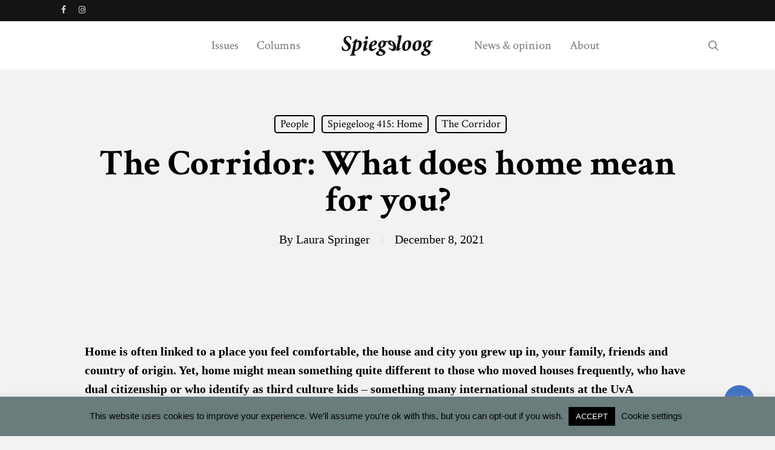

--- FILE ---
content_type: text/html; charset=UTF-8
request_url: https://www.spiegeloog.amsterdam/the-corridor-what-does-home-mean-for-you/
body_size: 24310
content:
<!doctype html>
<html lang="en-US" class="no-js">
<head>
	<meta charset="UTF-8">
	<meta name="viewport" content="width=device-width, initial-scale=1, maximum-scale=1, user-scalable=0" />
<!-- Author Meta Tags by Molongui Authorship, visit: https://wordpress.org/plugins/molongui-authorship/ -->
<meta name="author" content="Laura Springer">
<!-- /Molongui Authorship -->

<meta name='robots' content='index, follow, max-image-preview:large, max-snippet:-1, max-video-preview:-1' />

            <script data-no-defer="1" data-ezscrex="false" data-cfasync="false" data-pagespeed-no-defer data-cookieconsent="ignore">
                var ctPublicFunctions = {"_ajax_nonce":"0e8d11ace5","_rest_nonce":"ced314d504","_ajax_url":"\/wp-admin\/admin-ajax.php","_rest_url":"https:\/\/www.spiegeloog.amsterdam\/wp-json\/","data__cookies_type":"none","data__ajax_type":"rest","data__bot_detector_enabled":"1","data__frontend_data_log_enabled":1,"cookiePrefix":"","wprocket_detected":false,"host_url":"www.spiegeloog.amsterdam","text__ee_click_to_select":"Click to select the whole data","text__ee_original_email":"The complete one is","text__ee_got_it":"Got it","text__ee_blocked":"Blocked","text__ee_cannot_connect":"Cannot connect","text__ee_cannot_decode":"Can not decode email. Unknown reason","text__ee_email_decoder":"CleanTalk email decoder","text__ee_wait_for_decoding":"The magic is on the way!","text__ee_decoding_process":"Please wait a few seconds while we decode the contact data."}
            </script>
        
            <script data-no-defer="1" data-ezscrex="false" data-cfasync="false" data-pagespeed-no-defer data-cookieconsent="ignore">
                var ctPublic = {"_ajax_nonce":"0e8d11ace5","settings__forms__check_internal":"0","settings__forms__check_external":"0","settings__forms__force_protection":"0","settings__forms__search_test":"1","settings__forms__wc_add_to_cart":"0","settings__data__bot_detector_enabled":"1","settings__sfw__anti_crawler":0,"blog_home":"https:\/\/www.spiegeloog.amsterdam\/","pixel__setting":"3","pixel__enabled":false,"pixel__url":null,"data__email_check_before_post":"1","data__email_check_exist_post":"1","data__cookies_type":"none","data__key_is_ok":true,"data__visible_fields_required":true,"wl_brandname":"Anti-Spam by CleanTalk","wl_brandname_short":"CleanTalk","ct_checkjs_key":1871382565,"emailEncoderPassKey":"a38dc094b526bd84374b7e607b207d64","bot_detector_forms_excluded":"W10=","advancedCacheExists":false,"varnishCacheExists":false,"wc_ajax_add_to_cart":false,"theRealPerson":{"phrases":{"trpHeading":"The Real Person Badge!","trpContent1":"The commenter acts as a real person and verified as not a bot.","trpContent2":" Anti-Spam by CleanTalk","trpContentLearnMore":"Learn more"},"trpContentLink":"https:\/\/cleantalk.org\/help\/the-real-person?utm_id=&amp;utm_term=&amp;utm_source=admin_side&amp;utm_medium=trp_badge&amp;utm_content=trp_badge_link_click&amp;utm_campaign=apbct_links","imgPersonUrl":"https:\/\/www.spiegeloog.amsterdam\/wp-content\/plugins\/cleantalk-spam-protect\/css\/images\/real_user.svg","imgShieldUrl":"https:\/\/www.spiegeloog.amsterdam\/wp-content\/plugins\/cleantalk-spam-protect\/css\/images\/shield.svg"}}
            </script>
        
	<!-- This site is optimized with the Yoast SEO plugin v26.8 - https://yoast.com/product/yoast-seo-wordpress/ -->
	<title>The Corridor: What does home mean for you?</title>
	<link rel="canonical" href="https://www.spiegeloog.amsterdam/the-corridor-what-does-home-mean-for-you/" />
	<meta property="og:locale" content="en_US" />
	<meta property="og:type" content="article" />
	<meta property="og:title" content="The Corridor: What does home mean for you?" />
	<meta property="og:url" content="https://www.spiegeloog.amsterdam/the-corridor-what-does-home-mean-for-you/" />
	<meta property="og:site_name" content="Spiegeloog" />
	<meta property="article:publisher" content="https://www.facebook.com/SpiegeloogFMG/" />
	<meta property="article:published_time" content="2021-12-08T07:30:00+00:00" />
	<meta property="article:modified_time" content="2024-01-26T12:33:05+00:00" />
	<meta property="og:image" content="https://www.spiegeloog.amsterdam/wp-content/uploads/2021/11/tam-wai-TltUVIJHQVg-unsplash-scaled.jpg" />
	<meta property="og:image:width" content="2560" />
	<meta property="og:image:height" content="2154" />
	<meta property="og:image:type" content="image/jpeg" />
	<meta name="author" content="Laura Springer" />
	<meta name="twitter:card" content="summary_large_image" />
	<meta name="twitter:label1" content="Written by" />
	<meta name="twitter:data1" content="Laura Springer" />
	<meta name="twitter:label2" content="Est. reading time" />
	<meta name="twitter:data2" content="21 minutes" />
	<script type="application/ld+json" class="yoast-schema-graph">{"@context":"https://schema.org","@graph":[{"@type":"Article","@id":"https://www.spiegeloog.amsterdam/the-corridor-what-does-home-mean-for-you/#article","isPartOf":{"@id":"https://www.spiegeloog.amsterdam/the-corridor-what-does-home-mean-for-you/"},"author":[{"@id":"https://www.spiegeloog.amsterdam/#/schema/person/5794ad21545c81673c829883712ec51d"}],"headline":"The Corridor: What does home mean for you?","datePublished":"2021-12-08T07:30:00+00:00","dateModified":"2024-01-26T12:33:05+00:00","mainEntityOfPage":{"@id":"https://www.spiegeloog.amsterdam/the-corridor-what-does-home-mean-for-you/"},"wordCount":4239,"publisher":{"@id":"https://www.spiegeloog.amsterdam/#organization"},"image":{"@id":"https://www.spiegeloog.amsterdam/the-corridor-what-does-home-mean-for-you/#primaryimage"},"thumbnailUrl":"https://www.spiegeloog.amsterdam/wp-content/uploads/2021/11/tam-wai-TltUVIJHQVg-unsplash-scaled.jpg","articleSection":["People","Spiegeloog 415: Home","The Corridor"],"inLanguage":"en-US"},{"@type":"WebPage","@id":"https://www.spiegeloog.amsterdam/the-corridor-what-does-home-mean-for-you/","url":"https://www.spiegeloog.amsterdam/the-corridor-what-does-home-mean-for-you/","name":"The Corridor: What does home mean for you?","isPartOf":{"@id":"https://www.spiegeloog.amsterdam/#website"},"primaryImageOfPage":{"@id":"https://www.spiegeloog.amsterdam/the-corridor-what-does-home-mean-for-you/#primaryimage"},"image":{"@id":"https://www.spiegeloog.amsterdam/the-corridor-what-does-home-mean-for-you/#primaryimage"},"thumbnailUrl":"https://www.spiegeloog.amsterdam/wp-content/uploads/2021/11/tam-wai-TltUVIJHQVg-unsplash-scaled.jpg","datePublished":"2021-12-08T07:30:00+00:00","dateModified":"2024-01-26T12:33:05+00:00","breadcrumb":{"@id":"https://www.spiegeloog.amsterdam/the-corridor-what-does-home-mean-for-you/#breadcrumb"},"inLanguage":"en-US","potentialAction":[{"@type":"ReadAction","target":["https://www.spiegeloog.amsterdam/the-corridor-what-does-home-mean-for-you/"]}]},{"@type":"ImageObject","inLanguage":"en-US","@id":"https://www.spiegeloog.amsterdam/the-corridor-what-does-home-mean-for-you/#primaryimage","url":"https://www.spiegeloog.amsterdam/wp-content/uploads/2021/11/tam-wai-TltUVIJHQVg-unsplash-scaled.jpg","contentUrl":"https://www.spiegeloog.amsterdam/wp-content/uploads/2021/11/tam-wai-TltUVIJHQVg-unsplash-scaled.jpg","width":2560,"height":2154},{"@type":"BreadcrumbList","@id":"https://www.spiegeloog.amsterdam/the-corridor-what-does-home-mean-for-you/#breadcrumb","itemListElement":[{"@type":"ListItem","position":1,"name":"Home","item":"https://www.spiegeloog.amsterdam/"},{"@type":"ListItem","position":2,"name":"The Corridor: What does home mean for you?"}]},{"@type":"WebSite","@id":"https://www.spiegeloog.amsterdam/#website","url":"https://www.spiegeloog.amsterdam/","name":"Spiegeloog","description":"Magazine for the Psychology Department","publisher":{"@id":"https://www.spiegeloog.amsterdam/#organization"},"potentialAction":[{"@type":"SearchAction","target":{"@type":"EntryPoint","urlTemplate":"https://www.spiegeloog.amsterdam/?s={search_term_string}"},"query-input":{"@type":"PropertyValueSpecification","valueRequired":true,"valueName":"search_term_string"}}],"inLanguage":"en-US"},{"@type":"Organization","@id":"https://www.spiegeloog.amsterdam/#organization","name":"Spiegeloog","url":"https://www.spiegeloog.amsterdam/","logo":{"@type":"ImageObject","inLanguage":"en-US","@id":"https://www.spiegeloog.amsterdam/#/schema/logo/image/","url":"https://www.spiegeloog.amsterdam/wp-content/uploads/2019/01/Logo-e1567599300445.jpg","contentUrl":"https://www.spiegeloog.amsterdam/wp-content/uploads/2019/01/Logo-e1567599300445.jpg","width":500,"height":365,"caption":"Spiegeloog"},"image":{"@id":"https://www.spiegeloog.amsterdam/#/schema/logo/image/"},"sameAs":["https://www.facebook.com/SpiegeloogFMG/","https://www.instagram.com/spiegeloogfmg/"]},{"@type":"Person","@id":"https://www.spiegeloog.amsterdam/#/schema/person/5794ad21545c81673c829883712ec51d","name":"Laura Springer","image":{"@type":"ImageObject","inLanguage":"en-US","@id":"https://www.spiegeloog.amsterdam/#/schema/person/image/0fcfe696cc250d62d7c877c3684a2de0","url":"https://www.spiegeloog.amsterdam/wp-content/uploads/2022/09/DSCF8425-96x96.jpg","contentUrl":"https://www.spiegeloog.amsterdam/wp-content/uploads/2022/09/DSCF8425-96x96.jpg","caption":"Laura Springer"},"description":"Laura Springer (1999) is a second-year Research Master's student and Cultural Psychology Master's student. She is interested in cultural, political and environmental matters and never leaves the house without a tote bag.","url":"https://www.spiegeloog.amsterdam/author/laura/"}]}</script>
	<!-- / Yoast SEO plugin. -->


<link rel='dns-prefetch' href='//fd.cleantalk.org' />
<link rel='dns-prefetch' href='//www.googletagmanager.com' />
<link rel='dns-prefetch' href='//fonts.googleapis.com' />
<link rel="alternate" type="application/rss+xml" title="Spiegeloog &raquo; Feed" href="https://www.spiegeloog.amsterdam/feed/" />
<link rel="alternate" type="application/rss+xml" title="Spiegeloog &raquo; Comments Feed" href="https://www.spiegeloog.amsterdam/comments/feed/" />
<link rel="alternate" title="oEmbed (JSON)" type="application/json+oembed" href="https://www.spiegeloog.amsterdam/wp-json/oembed/1.0/embed?url=https%3A%2F%2Fwww.spiegeloog.amsterdam%2Fthe-corridor-what-does-home-mean-for-you%2F" />
<link rel="alternate" title="oEmbed (XML)" type="text/xml+oembed" href="https://www.spiegeloog.amsterdam/wp-json/oembed/1.0/embed?url=https%3A%2F%2Fwww.spiegeloog.amsterdam%2Fthe-corridor-what-does-home-mean-for-you%2F&#038;format=xml" />
<style id='wp-img-auto-sizes-contain-inline-css' type='text/css'>
img:is([sizes=auto i],[sizes^="auto," i]){contain-intrinsic-size:3000px 1500px}
/*# sourceURL=wp-img-auto-sizes-contain-inline-css */
</style>
<style id='wp-emoji-styles-inline-css' type='text/css'>

	img.wp-smiley, img.emoji {
		display: inline !important;
		border: none !important;
		box-shadow: none !important;
		height: 1em !important;
		width: 1em !important;
		margin: 0 0.07em !important;
		vertical-align: -0.1em !important;
		background: none !important;
		padding: 0 !important;
	}
/*# sourceURL=wp-emoji-styles-inline-css */
</style>
<style id='wp-block-library-inline-css' type='text/css'>
:root{--wp-block-synced-color:#7a00df;--wp-block-synced-color--rgb:122,0,223;--wp-bound-block-color:var(--wp-block-synced-color);--wp-editor-canvas-background:#ddd;--wp-admin-theme-color:#007cba;--wp-admin-theme-color--rgb:0,124,186;--wp-admin-theme-color-darker-10:#006ba1;--wp-admin-theme-color-darker-10--rgb:0,107,160.5;--wp-admin-theme-color-darker-20:#005a87;--wp-admin-theme-color-darker-20--rgb:0,90,135;--wp-admin-border-width-focus:2px}@media (min-resolution:192dpi){:root{--wp-admin-border-width-focus:1.5px}}.wp-element-button{cursor:pointer}:root .has-very-light-gray-background-color{background-color:#eee}:root .has-very-dark-gray-background-color{background-color:#313131}:root .has-very-light-gray-color{color:#eee}:root .has-very-dark-gray-color{color:#313131}:root .has-vivid-green-cyan-to-vivid-cyan-blue-gradient-background{background:linear-gradient(135deg,#00d084,#0693e3)}:root .has-purple-crush-gradient-background{background:linear-gradient(135deg,#34e2e4,#4721fb 50%,#ab1dfe)}:root .has-hazy-dawn-gradient-background{background:linear-gradient(135deg,#faaca8,#dad0ec)}:root .has-subdued-olive-gradient-background{background:linear-gradient(135deg,#fafae1,#67a671)}:root .has-atomic-cream-gradient-background{background:linear-gradient(135deg,#fdd79a,#004a59)}:root .has-nightshade-gradient-background{background:linear-gradient(135deg,#330968,#31cdcf)}:root .has-midnight-gradient-background{background:linear-gradient(135deg,#020381,#2874fc)}:root{--wp--preset--font-size--normal:16px;--wp--preset--font-size--huge:42px}.has-regular-font-size{font-size:1em}.has-larger-font-size{font-size:2.625em}.has-normal-font-size{font-size:var(--wp--preset--font-size--normal)}.has-huge-font-size{font-size:var(--wp--preset--font-size--huge)}.has-text-align-center{text-align:center}.has-text-align-left{text-align:left}.has-text-align-right{text-align:right}.has-fit-text{white-space:nowrap!important}#end-resizable-editor-section{display:none}.aligncenter{clear:both}.items-justified-left{justify-content:flex-start}.items-justified-center{justify-content:center}.items-justified-right{justify-content:flex-end}.items-justified-space-between{justify-content:space-between}.screen-reader-text{border:0;clip-path:inset(50%);height:1px;margin:-1px;overflow:hidden;padding:0;position:absolute;width:1px;word-wrap:normal!important}.screen-reader-text:focus{background-color:#ddd;clip-path:none;color:#444;display:block;font-size:1em;height:auto;left:5px;line-height:normal;padding:15px 23px 14px;text-decoration:none;top:5px;width:auto;z-index:100000}html :where(.has-border-color){border-style:solid}html :where([style*=border-top-color]){border-top-style:solid}html :where([style*=border-right-color]){border-right-style:solid}html :where([style*=border-bottom-color]){border-bottom-style:solid}html :where([style*=border-left-color]){border-left-style:solid}html :where([style*=border-width]){border-style:solid}html :where([style*=border-top-width]){border-top-style:solid}html :where([style*=border-right-width]){border-right-style:solid}html :where([style*=border-bottom-width]){border-bottom-style:solid}html :where([style*=border-left-width]){border-left-style:solid}html :where(img[class*=wp-image-]){height:auto;max-width:100%}:where(figure){margin:0 0 1em}html :where(.is-position-sticky){--wp-admin--admin-bar--position-offset:var(--wp-admin--admin-bar--height,0px)}@media screen and (max-width:600px){html :where(.is-position-sticky){--wp-admin--admin-bar--position-offset:0px}}

/*# sourceURL=wp-block-library-inline-css */
</style><style id='global-styles-inline-css' type='text/css'>
:root{--wp--preset--aspect-ratio--square: 1;--wp--preset--aspect-ratio--4-3: 4/3;--wp--preset--aspect-ratio--3-4: 3/4;--wp--preset--aspect-ratio--3-2: 3/2;--wp--preset--aspect-ratio--2-3: 2/3;--wp--preset--aspect-ratio--16-9: 16/9;--wp--preset--aspect-ratio--9-16: 9/16;--wp--preset--color--black: #000000;--wp--preset--color--cyan-bluish-gray: #abb8c3;--wp--preset--color--white: #ffffff;--wp--preset--color--pale-pink: #f78da7;--wp--preset--color--vivid-red: #cf2e2e;--wp--preset--color--luminous-vivid-orange: #ff6900;--wp--preset--color--luminous-vivid-amber: #fcb900;--wp--preset--color--light-green-cyan: #7bdcb5;--wp--preset--color--vivid-green-cyan: #00d084;--wp--preset--color--pale-cyan-blue: #8ed1fc;--wp--preset--color--vivid-cyan-blue: #0693e3;--wp--preset--color--vivid-purple: #9b51e0;--wp--preset--gradient--vivid-cyan-blue-to-vivid-purple: linear-gradient(135deg,rgb(6,147,227) 0%,rgb(155,81,224) 100%);--wp--preset--gradient--light-green-cyan-to-vivid-green-cyan: linear-gradient(135deg,rgb(122,220,180) 0%,rgb(0,208,130) 100%);--wp--preset--gradient--luminous-vivid-amber-to-luminous-vivid-orange: linear-gradient(135deg,rgb(252,185,0) 0%,rgb(255,105,0) 100%);--wp--preset--gradient--luminous-vivid-orange-to-vivid-red: linear-gradient(135deg,rgb(255,105,0) 0%,rgb(207,46,46) 100%);--wp--preset--gradient--very-light-gray-to-cyan-bluish-gray: linear-gradient(135deg,rgb(238,238,238) 0%,rgb(169,184,195) 100%);--wp--preset--gradient--cool-to-warm-spectrum: linear-gradient(135deg,rgb(74,234,220) 0%,rgb(151,120,209) 20%,rgb(207,42,186) 40%,rgb(238,44,130) 60%,rgb(251,105,98) 80%,rgb(254,248,76) 100%);--wp--preset--gradient--blush-light-purple: linear-gradient(135deg,rgb(255,206,236) 0%,rgb(152,150,240) 100%);--wp--preset--gradient--blush-bordeaux: linear-gradient(135deg,rgb(254,205,165) 0%,rgb(254,45,45) 50%,rgb(107,0,62) 100%);--wp--preset--gradient--luminous-dusk: linear-gradient(135deg,rgb(255,203,112) 0%,rgb(199,81,192) 50%,rgb(65,88,208) 100%);--wp--preset--gradient--pale-ocean: linear-gradient(135deg,rgb(255,245,203) 0%,rgb(182,227,212) 50%,rgb(51,167,181) 100%);--wp--preset--gradient--electric-grass: linear-gradient(135deg,rgb(202,248,128) 0%,rgb(113,206,126) 100%);--wp--preset--gradient--midnight: linear-gradient(135deg,rgb(2,3,129) 0%,rgb(40,116,252) 100%);--wp--preset--font-size--small: 13px;--wp--preset--font-size--medium: 20px;--wp--preset--font-size--large: 36px;--wp--preset--font-size--x-large: 42px;--wp--preset--spacing--20: 0.44rem;--wp--preset--spacing--30: 0.67rem;--wp--preset--spacing--40: 1rem;--wp--preset--spacing--50: 1.5rem;--wp--preset--spacing--60: 2.25rem;--wp--preset--spacing--70: 3.38rem;--wp--preset--spacing--80: 5.06rem;--wp--preset--shadow--natural: 6px 6px 9px rgba(0, 0, 0, 0.2);--wp--preset--shadow--deep: 12px 12px 50px rgba(0, 0, 0, 0.4);--wp--preset--shadow--sharp: 6px 6px 0px rgba(0, 0, 0, 0.2);--wp--preset--shadow--outlined: 6px 6px 0px -3px rgb(255, 255, 255), 6px 6px rgb(0, 0, 0);--wp--preset--shadow--crisp: 6px 6px 0px rgb(0, 0, 0);}:root { --wp--style--global--content-size: 1300px;--wp--style--global--wide-size: 1300px; }:where(body) { margin: 0; }.wp-site-blocks > .alignleft { float: left; margin-right: 2em; }.wp-site-blocks > .alignright { float: right; margin-left: 2em; }.wp-site-blocks > .aligncenter { justify-content: center; margin-left: auto; margin-right: auto; }:where(.is-layout-flex){gap: 0.5em;}:where(.is-layout-grid){gap: 0.5em;}.is-layout-flow > .alignleft{float: left;margin-inline-start: 0;margin-inline-end: 2em;}.is-layout-flow > .alignright{float: right;margin-inline-start: 2em;margin-inline-end: 0;}.is-layout-flow > .aligncenter{margin-left: auto !important;margin-right: auto !important;}.is-layout-constrained > .alignleft{float: left;margin-inline-start: 0;margin-inline-end: 2em;}.is-layout-constrained > .alignright{float: right;margin-inline-start: 2em;margin-inline-end: 0;}.is-layout-constrained > .aligncenter{margin-left: auto !important;margin-right: auto !important;}.is-layout-constrained > :where(:not(.alignleft):not(.alignright):not(.alignfull)){max-width: var(--wp--style--global--content-size);margin-left: auto !important;margin-right: auto !important;}.is-layout-constrained > .alignwide{max-width: var(--wp--style--global--wide-size);}body .is-layout-flex{display: flex;}.is-layout-flex{flex-wrap: wrap;align-items: center;}.is-layout-flex > :is(*, div){margin: 0;}body .is-layout-grid{display: grid;}.is-layout-grid > :is(*, div){margin: 0;}body{padding-top: 0px;padding-right: 0px;padding-bottom: 0px;padding-left: 0px;}:root :where(.wp-element-button, .wp-block-button__link){background-color: #32373c;border-width: 0;color: #fff;font-family: inherit;font-size: inherit;font-style: inherit;font-weight: inherit;letter-spacing: inherit;line-height: inherit;padding-top: calc(0.667em + 2px);padding-right: calc(1.333em + 2px);padding-bottom: calc(0.667em + 2px);padding-left: calc(1.333em + 2px);text-decoration: none;text-transform: inherit;}.has-black-color{color: var(--wp--preset--color--black) !important;}.has-cyan-bluish-gray-color{color: var(--wp--preset--color--cyan-bluish-gray) !important;}.has-white-color{color: var(--wp--preset--color--white) !important;}.has-pale-pink-color{color: var(--wp--preset--color--pale-pink) !important;}.has-vivid-red-color{color: var(--wp--preset--color--vivid-red) !important;}.has-luminous-vivid-orange-color{color: var(--wp--preset--color--luminous-vivid-orange) !important;}.has-luminous-vivid-amber-color{color: var(--wp--preset--color--luminous-vivid-amber) !important;}.has-light-green-cyan-color{color: var(--wp--preset--color--light-green-cyan) !important;}.has-vivid-green-cyan-color{color: var(--wp--preset--color--vivid-green-cyan) !important;}.has-pale-cyan-blue-color{color: var(--wp--preset--color--pale-cyan-blue) !important;}.has-vivid-cyan-blue-color{color: var(--wp--preset--color--vivid-cyan-blue) !important;}.has-vivid-purple-color{color: var(--wp--preset--color--vivid-purple) !important;}.has-black-background-color{background-color: var(--wp--preset--color--black) !important;}.has-cyan-bluish-gray-background-color{background-color: var(--wp--preset--color--cyan-bluish-gray) !important;}.has-white-background-color{background-color: var(--wp--preset--color--white) !important;}.has-pale-pink-background-color{background-color: var(--wp--preset--color--pale-pink) !important;}.has-vivid-red-background-color{background-color: var(--wp--preset--color--vivid-red) !important;}.has-luminous-vivid-orange-background-color{background-color: var(--wp--preset--color--luminous-vivid-orange) !important;}.has-luminous-vivid-amber-background-color{background-color: var(--wp--preset--color--luminous-vivid-amber) !important;}.has-light-green-cyan-background-color{background-color: var(--wp--preset--color--light-green-cyan) !important;}.has-vivid-green-cyan-background-color{background-color: var(--wp--preset--color--vivid-green-cyan) !important;}.has-pale-cyan-blue-background-color{background-color: var(--wp--preset--color--pale-cyan-blue) !important;}.has-vivid-cyan-blue-background-color{background-color: var(--wp--preset--color--vivid-cyan-blue) !important;}.has-vivid-purple-background-color{background-color: var(--wp--preset--color--vivid-purple) !important;}.has-black-border-color{border-color: var(--wp--preset--color--black) !important;}.has-cyan-bluish-gray-border-color{border-color: var(--wp--preset--color--cyan-bluish-gray) !important;}.has-white-border-color{border-color: var(--wp--preset--color--white) !important;}.has-pale-pink-border-color{border-color: var(--wp--preset--color--pale-pink) !important;}.has-vivid-red-border-color{border-color: var(--wp--preset--color--vivid-red) !important;}.has-luminous-vivid-orange-border-color{border-color: var(--wp--preset--color--luminous-vivid-orange) !important;}.has-luminous-vivid-amber-border-color{border-color: var(--wp--preset--color--luminous-vivid-amber) !important;}.has-light-green-cyan-border-color{border-color: var(--wp--preset--color--light-green-cyan) !important;}.has-vivid-green-cyan-border-color{border-color: var(--wp--preset--color--vivid-green-cyan) !important;}.has-pale-cyan-blue-border-color{border-color: var(--wp--preset--color--pale-cyan-blue) !important;}.has-vivid-cyan-blue-border-color{border-color: var(--wp--preset--color--vivid-cyan-blue) !important;}.has-vivid-purple-border-color{border-color: var(--wp--preset--color--vivid-purple) !important;}.has-vivid-cyan-blue-to-vivid-purple-gradient-background{background: var(--wp--preset--gradient--vivid-cyan-blue-to-vivid-purple) !important;}.has-light-green-cyan-to-vivid-green-cyan-gradient-background{background: var(--wp--preset--gradient--light-green-cyan-to-vivid-green-cyan) !important;}.has-luminous-vivid-amber-to-luminous-vivid-orange-gradient-background{background: var(--wp--preset--gradient--luminous-vivid-amber-to-luminous-vivid-orange) !important;}.has-luminous-vivid-orange-to-vivid-red-gradient-background{background: var(--wp--preset--gradient--luminous-vivid-orange-to-vivid-red) !important;}.has-very-light-gray-to-cyan-bluish-gray-gradient-background{background: var(--wp--preset--gradient--very-light-gray-to-cyan-bluish-gray) !important;}.has-cool-to-warm-spectrum-gradient-background{background: var(--wp--preset--gradient--cool-to-warm-spectrum) !important;}.has-blush-light-purple-gradient-background{background: var(--wp--preset--gradient--blush-light-purple) !important;}.has-blush-bordeaux-gradient-background{background: var(--wp--preset--gradient--blush-bordeaux) !important;}.has-luminous-dusk-gradient-background{background: var(--wp--preset--gradient--luminous-dusk) !important;}.has-pale-ocean-gradient-background{background: var(--wp--preset--gradient--pale-ocean) !important;}.has-electric-grass-gradient-background{background: var(--wp--preset--gradient--electric-grass) !important;}.has-midnight-gradient-background{background: var(--wp--preset--gradient--midnight) !important;}.has-small-font-size{font-size: var(--wp--preset--font-size--small) !important;}.has-medium-font-size{font-size: var(--wp--preset--font-size--medium) !important;}.has-large-font-size{font-size: var(--wp--preset--font-size--large) !important;}.has-x-large-font-size{font-size: var(--wp--preset--font-size--x-large) !important;}
/*# sourceURL=global-styles-inline-css */
</style>

<link rel='stylesheet' id='mpp_gutenberg-css' href='https://www.spiegeloog.amsterdam/wp-content/plugins/profile-builder/add-ons-free/user-profile-picture/dist/blocks.style.build.css?ver=2.6.0' type='text/css' media='all' />
<link rel='stylesheet' id='cleantalk-public-css-css' href='https://www.spiegeloog.amsterdam/wp-content/plugins/cleantalk-spam-protect/css/cleantalk-public.min.css?ver=6.71.1_1769592440' type='text/css' media='all' />
<link rel='stylesheet' id='cleantalk-email-decoder-css-css' href='https://www.spiegeloog.amsterdam/wp-content/plugins/cleantalk-spam-protect/css/cleantalk-email-decoder.min.css?ver=6.71.1_1769592440' type='text/css' media='all' />
<link rel='stylesheet' id='cleantalk-trp-css-css' href='https://www.spiegeloog.amsterdam/wp-content/plugins/cleantalk-spam-protect/css/cleantalk-trp.min.css?ver=6.71.1_1769592440' type='text/css' media='all' />
<link rel='stylesheet' id='cookie-law-info-css' href='https://www.spiegeloog.amsterdam/wp-content/plugins/cookie-law-info/legacy/public/css/cookie-law-info-public.css?ver=3.4.0' type='text/css' media='all' />
<link rel='stylesheet' id='cookie-law-info-gdpr-css' href='https://www.spiegeloog.amsterdam/wp-content/plugins/cookie-law-info/legacy/public/css/cookie-law-info-gdpr.css?ver=3.4.0' type='text/css' media='all' />
<link rel='stylesheet' id='salient-social-css' href='https://www.spiegeloog.amsterdam/wp-content/plugins/salient-social/css/style.css?ver=1.2.6' type='text/css' media='all' />
<style id='salient-social-inline-css' type='text/css'>

  .sharing-default-minimal .nectar-love.loved,
  body .nectar-social[data-color-override="override"].fixed > a:before, 
  body .nectar-social[data-color-override="override"].fixed .nectar-social-inner a,
  .sharing-default-minimal .nectar-social[data-color-override="override"] .nectar-social-inner a:hover,
  .nectar-social.vertical[data-color-override="override"] .nectar-social-inner a:hover {
    background-color: #4270c4;
  }
  .nectar-social.hover .nectar-love.loved,
  .nectar-social.hover > .nectar-love-button a:hover,
  .nectar-social[data-color-override="override"].hover > div a:hover,
  #single-below-header .nectar-social[data-color-override="override"].hover > div a:hover,
  .nectar-social[data-color-override="override"].hover .share-btn:hover,
  .sharing-default-minimal .nectar-social[data-color-override="override"] .nectar-social-inner a {
    border-color: #4270c4;
  }
  #single-below-header .nectar-social.hover .nectar-love.loved i,
  #single-below-header .nectar-social.hover[data-color-override="override"] a:hover,
  #single-below-header .nectar-social.hover[data-color-override="override"] a:hover i,
  #single-below-header .nectar-social.hover .nectar-love-button a:hover i,
  .nectar-love:hover i,
  .hover .nectar-love:hover .total_loves,
  .nectar-love.loved i,
  .nectar-social.hover .nectar-love.loved .total_loves,
  .nectar-social.hover .share-btn:hover, 
  .nectar-social[data-color-override="override"].hover .nectar-social-inner a:hover,
  .nectar-social[data-color-override="override"].hover > div:hover span,
  .sharing-default-minimal .nectar-social[data-color-override="override"] .nectar-social-inner a:not(:hover) i,
  .sharing-default-minimal .nectar-social[data-color-override="override"] .nectar-social-inner a:not(:hover) {
    color: #4270c4;
  }
/*# sourceURL=salient-social-inline-css */
</style>
<link rel='stylesheet' id='font-awesome-css' href='https://www.spiegeloog.amsterdam/wp-content/themes/salient/css/font-awesome-legacy.min.css?ver=4.7.1' type='text/css' media='all' />
<link rel='stylesheet' id='salient-grid-system-css' href='https://www.spiegeloog.amsterdam/wp-content/themes/salient/css/build/grid-system.css?ver=18.0.2' type='text/css' media='all' />
<link rel='stylesheet' id='main-styles-css' href='https://www.spiegeloog.amsterdam/wp-content/themes/salient/css/build/style.css?ver=18.0.2' type='text/css' media='all' />
<link rel='stylesheet' id='nectar-header-layout-centered-logo-between-menu-css' href='https://www.spiegeloog.amsterdam/wp-content/themes/salient/css/build/header/header-layout-centered-logo-between-menu.css?ver=18.0.2' type='text/css' media='all' />
<link rel='stylesheet' id='nectar-header-secondary-nav-css' href='https://www.spiegeloog.amsterdam/wp-content/themes/salient/css/build/header/header-secondary-nav.css?ver=18.0.2' type='text/css' media='all' />
<link rel='stylesheet' id='nectar-single-styles-css' href='https://www.spiegeloog.amsterdam/wp-content/themes/salient/css/build/single.css?ver=18.0.2' type='text/css' media='all' />
<link rel='stylesheet' id='nectar-element-recent-posts-css' href='https://www.spiegeloog.amsterdam/wp-content/themes/salient/css/build/elements/element-recent-posts.css?ver=18.0.2' type='text/css' media='all' />
<link rel='stylesheet' id='nectar_default_font_open_sans-css' href='https://fonts.googleapis.com/css?family=Open+Sans%3A300%2C400%2C600%2C700&#038;subset=latin%2Clatin-ext' type='text/css' media='all' />
<link rel='stylesheet' id='responsive-css' href='https://www.spiegeloog.amsterdam/wp-content/themes/salient/css/build/responsive.css?ver=18.0.2' type='text/css' media='all' />
<link rel='stylesheet' id='skin-ascend-css' href='https://www.spiegeloog.amsterdam/wp-content/themes/salient/css/build/ascend.css?ver=18.0.2' type='text/css' media='all' />
<link rel='stylesheet' id='salient-wp-menu-dynamic-css' href='https://www.spiegeloog.amsterdam/wp-content/uploads/salient/menu-dynamic.css?ver=8655' type='text/css' media='all' />
<link rel='stylesheet' id='nectar-widget-posts-css' href='https://www.spiegeloog.amsterdam/wp-content/themes/salient/css/build/elements/widget-nectar-posts.css?ver=18.0.2' type='text/css' media='all' />
<link rel='stylesheet' id='js_composer_front-css' href='https://www.spiegeloog.amsterdam/wp-content/themes/salient/css/build/plugins/js_composer.css?ver=18.0.2' type='text/css' media='all' />
<link rel='stylesheet' id='dynamic-css-css' href='https://www.spiegeloog.amsterdam/wp-content/uploads/salient/salient-dynamic-styles.css?ver=62776' type='text/css' media='all' />
<style id='dynamic-css-inline-css' type='text/css'>
#page-header-bg[data-post-hs="default_minimal"] .inner-wrap{text-align:center}#page-header-bg[data-post-hs="default_minimal"] .inner-wrap >a,.material #page-header-bg.fullscreen-header .inner-wrap >a{color:#fff;font-weight:600;border:var(--nectar-border-thickness) solid rgba(255,255,255,0.4);padding:4px 10px;margin:5px 6px 0px 5px;display:inline-block;transition:all 0.2s ease;-webkit-transition:all 0.2s ease;font-size:14px;line-height:18px}body.material #page-header-bg.fullscreen-header .inner-wrap >a{margin-bottom:15px;}body.material #page-header-bg.fullscreen-header .inner-wrap >a{border:none;padding:6px 10px}body[data-button-style^="rounded"] #page-header-bg[data-post-hs="default_minimal"] .inner-wrap >a,body[data-button-style^="rounded"].material #page-header-bg.fullscreen-header .inner-wrap >a{border-radius:100px}body.single [data-post-hs="default_minimal"] #single-below-header span,body.single .heading-title[data-header-style="default_minimal"] #single-below-header span{line-height:14px;}#page-header-bg[data-post-hs="default_minimal"] #single-below-header{text-align:center;position:relative;z-index:100}#page-header-bg[data-post-hs="default_minimal"] #single-below-header span{float:none;display:inline-block}#page-header-bg[data-post-hs="default_minimal"] .inner-wrap >a:hover,#page-header-bg[data-post-hs="default_minimal"] .inner-wrap >a:focus{border-color:transparent}#page-header-bg.fullscreen-header .avatar,#page-header-bg[data-post-hs="default_minimal"] .avatar{border-radius:100%}#page-header-bg.fullscreen-header .meta-author span,#page-header-bg[data-post-hs="default_minimal"] .meta-author span{display:block}#page-header-bg.fullscreen-header .meta-author img{margin-bottom:0;height:50px;width:auto}#page-header-bg[data-post-hs="default_minimal"] .meta-author img{margin-bottom:0;height:40px;width:auto}#page-header-bg[data-post-hs="default_minimal"] .author-section{position:absolute;bottom:30px}#page-header-bg.fullscreen-header .meta-author,#page-header-bg[data-post-hs="default_minimal"] .meta-author{font-size:18px}#page-header-bg.fullscreen-header .author-section .meta-date,#page-header-bg[data-post-hs="default_minimal"] .author-section .meta-date{font-size:12px;color:rgba(255,255,255,0.8)}#page-header-bg.fullscreen-header .author-section .meta-date i{font-size:12px}#page-header-bg[data-post-hs="default_minimal"] .author-section .meta-date i{font-size:11px;line-height:14px}#page-header-bg[data-post-hs="default_minimal"] .author-section .avatar-post-info{position:relative;top:-5px}#page-header-bg.fullscreen-header .author-section a,#page-header-bg[data-post-hs="default_minimal"] .author-section a{display:block;margin-bottom:-2px}#page-header-bg[data-post-hs="default_minimal"] .author-section a{font-size:14px;line-height:14px}#page-header-bg.fullscreen-header .author-section a:hover,#page-header-bg[data-post-hs="default_minimal"] .author-section a:hover{color:rgba(255,255,255,0.85)!important}#page-header-bg.fullscreen-header .author-section,#page-header-bg[data-post-hs="default_minimal"] .author-section{width:100%;z-index:10;text-align:center}#page-header-bg.fullscreen-header .author-section{margin-top:25px;}#page-header-bg.fullscreen-header .author-section span,#page-header-bg[data-post-hs="default_minimal"] .author-section span{padding-left:0;line-height:20px;font-size:20px}#page-header-bg.fullscreen-header .author-section .avatar-post-info,#page-header-bg[data-post-hs="default_minimal"] .author-section .avatar-post-info{margin-left:10px}#page-header-bg.fullscreen-header .author-section .avatar-post-info,#page-header-bg.fullscreen-header .author-section .meta-author,#page-header-bg[data-post-hs="default_minimal"] .author-section .avatar-post-info,#page-header-bg[data-post-hs="default_minimal"] .author-section .meta-author{text-align:left;display:inline-block;top:9px}@media only screen and (min-width :690px) and (max-width :999px){body.single-post #page-header-bg[data-post-hs="default_minimal"]{padding-top:10%;padding-bottom:10%;}}@media only screen and (max-width :690px){#ajax-content-wrap #page-header-bg[data-post-hs="default_minimal"] #single-below-header span:not(.rich-snippet-hidden),#ajax-content-wrap .row.heading-title[data-header-style="default_minimal"] .col.section-title span.meta-category{display:inline-block;}.container-wrap[data-remove-post-comment-number="0"][data-remove-post-author="0"][data-remove-post-date="0"] .heading-title[data-header-style="default_minimal"] #single-below-header > span,#page-header-bg[data-post-hs="default_minimal"] .span_6[data-remove-post-comment-number="0"][data-remove-post-author="0"][data-remove-post-date="0"] #single-below-header > span{padding:0 8px;}.container-wrap[data-remove-post-comment-number="0"][data-remove-post-author="0"][data-remove-post-date="0"] .heading-title[data-header-style="default_minimal"] #single-below-header span,#page-header-bg[data-post-hs="default_minimal"] .span_6[data-remove-post-comment-number="0"][data-remove-post-author="0"][data-remove-post-date="0"] #single-below-header span{font-size:13px;line-height:10px;}.material #page-header-bg.fullscreen-header .author-section{margin-top:5px;}#page-header-bg.fullscreen-header .author-section{bottom:20px;}#page-header-bg.fullscreen-header .author-section .meta-date:not(.updated){margin-top:-4px;display:block;}#page-header-bg.fullscreen-header .author-section .avatar-post-info{margin:10px 0 0 0;}}#page-header-bg h1,#page-header-bg .subheader,.nectar-box-roll .overlaid-content h1,.nectar-box-roll .overlaid-content .subheader,#page-header-bg #portfolio-nav a i,body .section-title #portfolio-nav a:hover i,.page-header-no-bg h1,.page-header-no-bg span,#page-header-bg #portfolio-nav a i,#page-header-bg span,#page-header-bg #single-below-header a:hover,#page-header-bg #single-below-header a:focus,#page-header-bg.fullscreen-header .author-section a{color:#ffffff!important;}body #page-header-bg .pinterest-share i,body #page-header-bg .facebook-share i,body #page-header-bg .linkedin-share i,body #page-header-bg .twitter-share i,body #page-header-bg .google-plus-share i,body #page-header-bg .icon-salient-heart,body #page-header-bg .icon-salient-heart-2{color:#ffffff;}#page-header-bg[data-post-hs="default_minimal"] .inner-wrap > a:not(:hover){color:#ffffff;border-color:rgba(255,255,255,0.4);}.single #page-header-bg #single-below-header > span{border-color:rgba(255,255,255,0.4);}body .section-title #portfolio-nav a:hover i{opacity:0.75;}.single #page-header-bg .blog-title #single-meta .nectar-social.hover > div a,.single #page-header-bg .blog-title #single-meta > div a,.single #page-header-bg .blog-title #single-meta ul .n-shortcode a,#page-header-bg .blog-title #single-meta .nectar-social.hover .share-btn{border-color:rgba(255,255,255,0.4);}.single #page-header-bg .blog-title #single-meta .nectar-social.hover > div a:hover,#page-header-bg .blog-title #single-meta .nectar-social.hover .share-btn:hover,.single #page-header-bg .blog-title #single-meta div > a:hover,.single #page-header-bg .blog-title #single-meta ul .n-shortcode a:hover,.single #page-header-bg .blog-title #single-meta ul li:not(.meta-share-count):hover > a{border-color:rgba(255,255,255,1);}.single #page-header-bg #single-meta div span,.single #page-header-bg #single-meta > div a,.single #page-header-bg #single-meta > div i{color:#ffffff!important;}.single #page-header-bg #single-meta ul .meta-share-count .nectar-social a i{color:rgba(255,255,255,0.7)!important;}.single #page-header-bg #single-meta ul .meta-share-count .nectar-social a:hover i{color:rgba(255,255,255,1)!important;}#header-space{background-color:#f2f2f2}@media only screen and (min-width:1000px){body #ajax-content-wrap.no-scroll{min-height:calc(100vh - 114px);height:calc(100vh - 114px)!important;}}@media only screen and (min-width:1000px){#page-header-wrap.fullscreen-header,#page-header-wrap.fullscreen-header #page-header-bg,html:not(.nectar-box-roll-loaded) .nectar-box-roll > #page-header-bg.fullscreen-header,.nectar_fullscreen_zoom_recent_projects,#nectar_fullscreen_rows:not(.afterLoaded) > div{height:calc(100vh - 113px);}.wpb_row.vc_row-o-full-height.top-level,.wpb_row.vc_row-o-full-height.top-level > .col.span_12{min-height:calc(100vh - 113px);}html:not(.nectar-box-roll-loaded) .nectar-box-roll > #page-header-bg.fullscreen-header{top:114px;}.nectar-slider-wrap[data-fullscreen="true"]:not(.loaded),.nectar-slider-wrap[data-fullscreen="true"]:not(.loaded) .swiper-container{height:calc(100vh - 112px)!important;}.admin-bar .nectar-slider-wrap[data-fullscreen="true"]:not(.loaded),.admin-bar .nectar-slider-wrap[data-fullscreen="true"]:not(.loaded) .swiper-container{height:calc(100vh - 112px - 32px)!important;}}.admin-bar[class*="page-template-template-no-header"] .wpb_row.vc_row-o-full-height.top-level,.admin-bar[class*="page-template-template-no-header"] .wpb_row.vc_row-o-full-height.top-level > .col.span_12{min-height:calc(100vh - 32px);}body[class*="page-template-template-no-header"] .wpb_row.vc_row-o-full-height.top-level,body[class*="page-template-template-no-header"] .wpb_row.vc_row-o-full-height.top-level > .col.span_12{min-height:100vh;}@media only screen and (max-width:999px){.using-mobile-browser #nectar_fullscreen_rows:not(.afterLoaded):not([data-mobile-disable="on"]) > div{height:calc(100vh - 118px);}.using-mobile-browser .wpb_row.vc_row-o-full-height.top-level,.using-mobile-browser .wpb_row.vc_row-o-full-height.top-level > .col.span_12,[data-permanent-transparent="1"].using-mobile-browser .wpb_row.vc_row-o-full-height.top-level,[data-permanent-transparent="1"].using-mobile-browser .wpb_row.vc_row-o-full-height.top-level > .col.span_12{min-height:calc(100vh - 118px);}html:not(.nectar-box-roll-loaded) .nectar-box-roll > #page-header-bg.fullscreen-header,.nectar_fullscreen_zoom_recent_projects,.nectar-slider-wrap[data-fullscreen="true"]:not(.loaded),.nectar-slider-wrap[data-fullscreen="true"]:not(.loaded) .swiper-container,#nectar_fullscreen_rows:not(.afterLoaded):not([data-mobile-disable="on"]) > div{height:calc(100vh - 65px);}.wpb_row.vc_row-o-full-height.top-level,.wpb_row.vc_row-o-full-height.top-level > .col.span_12{min-height:calc(100vh - 65px);}body[data-transparent-header="false"] #ajax-content-wrap.no-scroll{min-height:calc(100vh - 65px);height:calc(100vh - 65px);}}.col.padding-10-percent > .vc_column-inner,.col.padding-10-percent > .n-sticky > .vc_column-inner{padding:calc(600px * 0.10);}@media only screen and (max-width:690px){.col.padding-10-percent > .vc_column-inner,.col.padding-10-percent > .n-sticky > .vc_column-inner{padding:calc(100vw * 0.10);}}@media only screen and (min-width:1000px){.col.padding-10-percent > .vc_column-inner,.col.padding-10-percent > .n-sticky > .vc_column-inner{padding:calc((100vw - 180px) * 0.10);}.column_container:not(.vc_col-sm-12) .col.padding-10-percent > .vc_column-inner{padding:calc((100vw - 180px) * 0.05);}}@media only screen and (min-width:1425px){.col.padding-10-percent > .vc_column-inner{padding:calc(1245px * 0.10);}.column_container:not(.vc_col-sm-12) .col.padding-10-percent > .vc_column-inner{padding:calc(1245px * 0.05);}}.full-width-content .col.padding-10-percent > .vc_column-inner{padding:calc(100vw * 0.10);}@media only screen and (max-width:999px){.full-width-content .col.padding-10-percent > .vc_column-inner{padding:calc(100vw * 0.10);}}@media only screen and (min-width:1000px){.full-width-content .column_container:not(.vc_col-sm-12) .col.padding-10-percent > .vc_column-inner{padding:calc(100vw * 0.05);}}#ajax-content-wrap .col[data-padding-pos="left-right"] > .vc_column-inner,#ajax-content-wrap .col[data-padding-pos="left-right"] > .n-sticky > .vc_column-inner{padding-top:0;padding-bottom:0}.img-with-aniamtion-wrap[data-max-width="50%"]:not(.right) img,.img-with-aniamtion-wrap[data-max-width="75%"]:not(.right) img{backface-visibility:hidden}.img-with-aniamtion-wrap[data-max-width="50%"] .inner,.nectar-flickity:not(.masonry) .flickity-slider .cell .img-with-aniamtion-wrap[data-max-width="50%"] img{max-width:50%;width:auto;}.img-with-aniamtion-wrap[data-max-width="50%"].center,.img-with-aniamtion-wrap[data-max-width="75%"].center{text-align:center;}.img-with-aniamtion-wrap[data-max-width="50%"].center .inner img[src*=".svg"],.img-with-aniamtion-wrap[data-max-width="75%"].center .inner img[src*=".svg"]{width:100%;}.img-with-aniamtion-wrap[data-max-width="75%"] .inner,.nectar-flickity:not(.masonry) .flickity-slider .cell .img-with-aniamtion-wrap[data-max-width="75%"] img{max-width:75%;width:auto;}.img-with-aniamtion-wrap[data-max-width="50%"].center .inner{display:inline-block;}.screen-reader-text,.nectar-skip-to-content:not(:focus){border:0;clip:rect(1px,1px,1px,1px);clip-path:inset(50%);height:1px;margin:-1px;overflow:hidden;padding:0;position:absolute!important;width:1px;word-wrap:normal!important;}.row .col img:not([srcset]){width:auto;}.row .col img.img-with-animation.nectar-lazy:not([srcset]){width:100%;}
.wpb_row {
    margin-bottom: 0 !important;
}
/*# sourceURL=dynamic-css-inline-css */
</style>
<link rel='stylesheet' id='redux-google-fonts-salient_redux-css' href='https://fonts.googleapis.com/css?family=Crimson+Text%3A400%2C400italic%2C700%7Cminion+pro%3A400%2C700&#038;subset=latin&#038;ver=6.9' type='text/css' media='all' />
<link rel='stylesheet' id='wppb_stylesheet-css' href='https://www.spiegeloog.amsterdam/wp-content/plugins/profile-builder/assets/css/style-front-end.css?ver=3.15.3' type='text/css' media='all' />
<script type="text/javascript" src="https://www.spiegeloog.amsterdam/wp-includes/js/jquery/jquery.min.js?ver=3.7.1" id="jquery-core-js"></script>
<script type="text/javascript" src="https://www.spiegeloog.amsterdam/wp-includes/js/jquery/jquery-migrate.min.js?ver=3.4.1" id="jquery-migrate-js"></script>
<script type="text/javascript" src="https://www.spiegeloog.amsterdam/wp-content/plugins/cleantalk-spam-protect/js/apbct-public-bundle.min.js?ver=6.71.1_1769592440" id="apbct-public-bundle.min-js-js"></script>
<script type="text/javascript" src="https://fd.cleantalk.org/ct-bot-detector-wrapper.js?ver=6.71.1" id="ct_bot_detector-js" defer="defer" data-wp-strategy="defer"></script>
<script type="text/javascript" id="cookie-law-info-js-extra">
/* <![CDATA[ */
var Cli_Data = {"nn_cookie_ids":[],"cookielist":[],"non_necessary_cookies":[],"ccpaEnabled":"","ccpaRegionBased":"","ccpaBarEnabled":"","strictlyEnabled":["necessary","obligatoire"],"ccpaType":"gdpr","js_blocking":"","custom_integration":"","triggerDomRefresh":"","secure_cookies":""};
var cli_cookiebar_settings = {"animate_speed_hide":"500","animate_speed_show":"500","background":"#6a7c7c","border":"#b1a6a6c2","border_on":"","button_1_button_colour":"#000","button_1_button_hover":"#000000","button_1_link_colour":"#fff","button_1_as_button":"1","button_1_new_win":"","button_2_button_colour":"#333","button_2_button_hover":"#292929","button_2_link_colour":"#444","button_2_as_button":"","button_2_hidebar":"","button_3_button_colour":"#000","button_3_button_hover":"#000000","button_3_link_colour":"#fff","button_3_as_button":"1","button_3_new_win":"","button_4_button_colour":"#000","button_4_button_hover":"#000000","button_4_link_colour":"#000000","button_4_as_button":"","button_7_button_colour":"#61a229","button_7_button_hover":"#4e8221","button_7_link_colour":"#fff","button_7_as_button":"1","button_7_new_win":"","font_family":"Helvetica, sans-serif","header_fix":"","notify_animate_hide":"","notify_animate_show":"","notify_div_id":"#cookie-law-info-bar","notify_position_horizontal":"right","notify_position_vertical":"bottom","scroll_close":"","scroll_close_reload":"","accept_close_reload":"","reject_close_reload":"","showagain_tab":"","showagain_background":"#fff","showagain_border":"#000","showagain_div_id":"#cookie-law-info-again","showagain_x_position":"100px","text":"#000","show_once_yn":"","show_once":"10000","logging_on":"","as_popup":"","popup_overlay":"1","bar_heading_text":"","cookie_bar_as":"banner","popup_showagain_position":"bottom-right","widget_position":"left"};
var log_object = {"ajax_url":"https://www.spiegeloog.amsterdam/wp-admin/admin-ajax.php"};
//# sourceURL=cookie-law-info-js-extra
/* ]]> */
</script>
<script type="text/javascript" src="https://www.spiegeloog.amsterdam/wp-content/plugins/cookie-law-info/legacy/public/js/cookie-law-info-public.js?ver=3.4.0" id="cookie-law-info-js"></script>

<!-- Google tag (gtag.js) snippet added by Site Kit -->
<!-- Google Analytics snippet added by Site Kit -->
<script type="text/javascript" src="https://www.googletagmanager.com/gtag/js?id=G-67Z4JCLGN4" id="google_gtagjs-js" async></script>
<script type="text/javascript" id="google_gtagjs-js-after">
/* <![CDATA[ */
window.dataLayer = window.dataLayer || [];function gtag(){dataLayer.push(arguments);}
gtag("set","linker",{"domains":["www.spiegeloog.amsterdam"]});
gtag("js", new Date());
gtag("set", "developer_id.dZTNiMT", true);
gtag("config", "G-67Z4JCLGN4", {"googlesitekit_post_type":"post","googlesitekit_post_date":"20211208","googlesitekit_post_author":"Laura Springer"});
 window._googlesitekit = window._googlesitekit || {}; window._googlesitekit.throttledEvents = []; window._googlesitekit.gtagEvent = (name, data) => { var key = JSON.stringify( { name, data } ); if ( !! window._googlesitekit.throttledEvents[ key ] ) { return; } window._googlesitekit.throttledEvents[ key ] = true; setTimeout( () => { delete window._googlesitekit.throttledEvents[ key ]; }, 5 ); gtag( "event", name, { ...data, event_source: "site-kit" } ); }; 
//# sourceURL=google_gtagjs-js-after
/* ]]> */
</script>
<script></script><link rel="https://api.w.org/" href="https://www.spiegeloog.amsterdam/wp-json/" /><link rel="alternate" title="JSON" type="application/json" href="https://www.spiegeloog.amsterdam/wp-json/wp/v2/posts/4100" /><link rel="EditURI" type="application/rsd+xml" title="RSD" href="https://www.spiegeloog.amsterdam/xmlrpc.php?rsd" />
<meta name="generator" content="WordPress 6.9" />
<link rel='shortlink' href='https://www.spiegeloog.amsterdam/?p=4100' />
<meta name="generator" content="Site Kit by Google 1.171.0" />          <style>
          .has-post-thumbnail img.wp-post-image, 
          .attachment-twentyseventeen-featured-image.wp-post-image { display: none !important; }          
          </style><!-- Global site tag (gtag.js) - Google Analytics -->
<script async src="https://www.googletagmanager.com/gtag/js?id=UA-137926394-1"></script>
<script>
  window.dataLayer = window.dataLayer || [];
  function gtag(){dataLayer.push(arguments);}
  gtag('js', new Date());
  gtag('config', 'UA-137926394-1', { 'anonymize_ip': true });
</script>            <style>
                .molongui-disabled-link
                {
                    border-bottom: none !important;
                    text-decoration: none !important;
                    color: inherit !important;
                    cursor: inherit !important;
                }
                .molongui-disabled-link:hover,
                .molongui-disabled-link:hover span
                {
                    border-bottom: none !important;
                    text-decoration: none !important;
                    color: inherit !important;
                    cursor: inherit !important;
                }
            </style>
            <script type="text/javascript"> var root = document.getElementsByTagName( "html" )[0]; root.setAttribute( "class", "js" ); </script><meta name="generator" content="Powered by WPBakery Page Builder - drag and drop page builder for WordPress."/>
<link rel="icon" href="https://www.spiegeloog.amsterdam/wp-content/uploads/2026/01/cropped-favicon-96x96-1-32x32.png" sizes="32x32" />
<link rel="icon" href="https://www.spiegeloog.amsterdam/wp-content/uploads/2026/01/cropped-favicon-96x96-1-192x192.png" sizes="192x192" />
<link rel="apple-touch-icon" href="https://www.spiegeloog.amsterdam/wp-content/uploads/2026/01/cropped-favicon-96x96-1-180x180.png" />
<meta name="msapplication-TileImage" content="https://www.spiegeloog.amsterdam/wp-content/uploads/2026/01/cropped-favicon-96x96-1-270x270.png" />
<!-- BEGIN Adobe Fonts for WordPress --><link rel="stylesheet" href="https://use.typekit.net/gmz8hvy.css"><!-- END Adobe Fonts for WordPress --><noscript><style> .wpb_animate_when_almost_visible { opacity: 1; }</style></noscript><link data-pagespeed-no-defer data-nowprocket data-wpacu-skip data-no-optimize data-noptimize rel='stylesheet' id='main-styles-non-critical-css' href='https://www.spiegeloog.amsterdam/wp-content/themes/salient/css/build/style-non-critical.css?ver=18.0.2' type='text/css' media='all' />
<link data-pagespeed-no-defer data-nowprocket data-wpacu-skip data-no-optimize data-noptimize rel='stylesheet' id='magnific-css' href='https://www.spiegeloog.amsterdam/wp-content/themes/salient/css/build/plugins/magnific.css?ver=8.6.0' type='text/css' media='all' />
<link data-pagespeed-no-defer data-nowprocket data-wpacu-skip data-no-optimize data-noptimize rel='stylesheet' id='nectar-ocm-core-css' href='https://www.spiegeloog.amsterdam/wp-content/themes/salient/css/build/off-canvas/core.css?ver=18.0.2' type='text/css' media='all' />
</head><body data-rsssl=1 class="wp-singular post-template-default single single-post postid-4100 single-format-standard wp-theme-salient ascend wpb-js-composer js-comp-ver-8.6.1 vc_responsive" data-footer-reveal="false" data-footer-reveal-shadow="none" data-header-format="centered-logo-between-menu" data-body-border="off" data-boxed-style="" data-header-breakpoint="1000" data-dropdown-style="minimal" data-cae="easeOutQuart" data-cad="700" data-megamenu-width="contained" data-aie="zoom-out" data-ls="magnific" data-apte="standard" data-hhun="1" data-fancy-form-rcs="default" data-form-style="default" data-form-submit="regular" data-is="minimal" data-button-style="slightly_rounded" data-user-account-button="false" data-flex-cols="true" data-col-gap="default" data-header-inherit-rc="false" data-header-search="true" data-animated-anchors="true" data-ajax-transitions="false" data-full-width-header="false" data-slide-out-widget-area="true" data-slide-out-widget-area-style="slide-out-from-right" data-user-set-ocm="off" data-loading-animation="none" data-bg-header="false" data-responsive="1" data-ext-responsive="true" data-ext-padding="90" data-header-resize="0" data-header-color="custom" data-cart="false" data-remove-m-parallax="" data-remove-m-video-bgs="" data-m-animate="0" data-force-header-trans-color="light" data-smooth-scrolling="0" data-permanent-transparent="false" >
	
	<script type="text/javascript">
	 (function(window, document) {

		document.documentElement.classList.remove("no-js");

		if(navigator.userAgent.match(/(Android|iPod|iPhone|iPad|BlackBerry|IEMobile|Opera Mini)/)) {
			document.body.className += " using-mobile-browser mobile ";
		}
		if(navigator.userAgent.match(/Mac/) && navigator.maxTouchPoints && navigator.maxTouchPoints > 2) {
			document.body.className += " using-ios-device ";
		}

		if( !("ontouchstart" in window) ) {

			var body = document.querySelector("body");
			var winW = window.innerWidth;
			var bodyW = body.clientWidth;

			if (winW > bodyW + 4) {
				body.setAttribute("style", "--scroll-bar-w: " + (winW - bodyW - 4) + "px");
			} else {
				body.setAttribute("style", "--scroll-bar-w: 0px");
			}
		}

	 })(window, document);
   </script><nav aria-label="Skip links" class="nectar-skip-to-content-wrap"><a href="#ajax-content-wrap" class="nectar-skip-to-content">Skip to main content</a></nav>	
	<div id="header-space" data-secondary-header-display="full" data-header-mobile-fixed='1'></div> 
	
		<div id="header-outer" data-has-menu="true" data-has-buttons="yes" data-header-button_style="default" data-using-pr-menu="false" data-mobile-fixed="1" data-ptnm="false" data-lhe="animated_underline" data-user-set-bg="#ffffff" data-format="centered-logo-between-menu" data-permanent-transparent="false" data-megamenu-rt="0" data-remove-fixed="0" data-header-resize="0" data-cart="false" data-transparency-option="" data-box-shadow="none" data-shrink-num="6" data-using-secondary="1" data-using-logo="1" data-logo-height="40" data-m-logo-height="42" data-padding="20" data-full-width="false" data-condense="false" >
		
	<div id="header-secondary-outer" class="centered-logo-between-menu" data-mobile="display_full" data-remove-fixed="0" data-lhe="animated_underline" data-secondary-text="false" data-full-width="false" data-mobile-fixed="1" data-permanent-transparent="false" >
		<div class="container">
			<nav aria-label="Secondary Navigation">
				<ul id="social"><li><a target="_blank" rel="noopener" href="https://www.facebook.com/SpiegeloogFMG/"><span class="screen-reader-text">facebook</span><i class="fa fa-facebook" aria-hidden="true"></i> </a></li><li><a target="_blank" rel="noopener" href="https://www.instagram.com/spiegeloogfmg/"><span class="screen-reader-text">instagram</span><i class="fa fa-instagram" aria-hidden="true"></i> </a></li></ul>
			</nav>
		</div>
	</div>


<header id="top" role="banner" aria-label="Main Menu">
		<div class="container">
		<div class="row">
			<div class="col span_3">
								<a id="logo" href="https://www.spiegeloog.amsterdam" data-supplied-ml-starting-dark="false" data-supplied-ml-starting="false" data-supplied-ml="false" >
					<img class="stnd skip-lazy dark-version" width="625" height="118" alt="Spiegeloog" src="https://www.spiegeloog.amsterdam/wp-content/uploads/2019/01/Logo-website-e1567599313320.jpg"  />				</a>
							</div><!--/span_3-->

			<div class="col span_9 col_last">
									<div class="nectar-mobile-only mobile-header"><div class="inner"></div></div>
									<a class="mobile-search" href="#searchbox"><span class="nectar-icon icon-salient-search" aria-hidden="true"></span><span class="screen-reader-text">search</span></a>
														<div class="slide-out-widget-area-toggle mobile-icon slide-out-from-right" data-custom-color="false" data-icon-animation="simple-transform">
						<div> <a href="#slide-out-widget-area" role="button" aria-label="Navigation Menu" aria-expanded="false" class="closed">
							<span class="screen-reader-text">Menu</span><span aria-hidden="true"> <i class="lines-button x2"> <i class="lines"></i> </i> </span>						</a></div>
					</div>
				
									<nav aria-label="Main Menu">
													<ul class="sf-menu">
								<li id="menu-item-1450" class="menu-item menu-item-type-post_type menu-item-object-page nectar-regular-menu-item menu-item-1450"><a href="https://www.spiegeloog.amsterdam/issues/"><span class="menu-title-text">Issues</span></a></li>
<li id="menu-item-1582" class="menu-item menu-item-type-post_type menu-item-object-page nectar-regular-menu-item menu-item-1582"><a href="https://www.spiegeloog.amsterdam/columns/"><span class="menu-title-text">Columns</span></a></li>
<li id="menu-item-6858" class="menu-item menu-item-type-taxonomy menu-item-object-category nectar-regular-menu-item menu-item-6858"><a href="https://www.spiegeloog.amsterdam/category/news-opinion/"><span class="menu-title-text">News &amp; opinion</span></a></li>
<li id="menu-item-5426" class="menu-item menu-item-type-post_type menu-item-object-page nectar-regular-menu-item menu-item-5426"><a href="https://www.spiegeloog.amsterdam/about-us/"><span class="menu-title-text">About</span></a></li>
							</ul>
													<ul class="buttons sf-menu" data-user-set-ocm="off"><li id="search-btn"><div><a href="#searchbox"><span class="icon-salient-search" aria-hidden="true"></span><span class="screen-reader-text">search</span></a></div> </li></ul>
						
					</nav>

					<div class="logo-spacing" data-using-image="true"><img class="hidden-logo skip-lazy" alt="Spiegeloog" width="625" height="118" src="https://www.spiegeloog.amsterdam/wp-content/uploads/2019/01/Logo-website-e1567599313320.jpg" /></div>
				</div><!--/span_9-->

				
			</div><!--/row-->
					</div><!--/container-->
	</header>		
	</div>
	
<div id="search-outer" class="nectar">
	<div id="search">
		<div class="container">
			 <div id="search-box">
				 <div class="inner-wrap">
					 <div class="col span_12">
						  <form role="search" action="https://www.spiegeloog.amsterdam/" method="GET">
															<input type="text" name="s"  value="Start Typing..." aria-label="Search" data-placeholder="Start Typing..." />
							
						<span><i>Press enter to begin your search</i></span>
						<button aria-label="Search" class="search-box__button" type="submit">Search</button>						</form>
					</div><!--/span_12-->
				</div><!--/inner-wrap-->
			 </div><!--/search-box-->
			 <div id="close"><a href="#" role="button"><span class="screen-reader-text">Close Search</span>
				<span class="icon-salient-x" aria-hidden="true"></span>				 </a></div>
		 </div><!--/container-->
	</div><!--/search-->
</div><!--/search-outer-->
	<div id="ajax-content-wrap">


<div class="container-wrap no-sidebar" data-midnight="dark" data-remove-post-date="0" data-remove-post-author="0" data-remove-post-comment-number="1">
	<div class="container main-content" role="main">

		
	  <div class="row heading-title hentry" data-header-style="default_minimal">
		<div class="col span_12 section-title blog-title">
										  <span class="meta-category">

					<a class="people" href="https://www.spiegeloog.amsterdam/category/people/">People</a><a class="spiegeloog-415-home" href="https://www.spiegeloog.amsterdam/category/spiegeloog-415-home/">Spiegeloog 415: Home</a><a class="the-corridor" href="https://www.spiegeloog.amsterdam/category/the-corridor/">The Corridor</a>			  </span>

		  		  <h1 class="entry-title">The Corridor: What does home mean for you?</h1>

						<div id="single-below-header" data-hide-on-mobile="false">
				<span class="meta-author vcard author"><span class="fn"><span class="author-leading">By</span> <a href="https://www.spiegeloog.amsterdam/author/laura/" rel="author" class="molongui-author-link" data-author-id="20">Laura Springer</a></span></span><span class="meta-date date published">December 8, 2021</span><span class="meta-date date updated rich-snippet-hidden">January 26th, 2024</span><span class="meta-comment-count"><a href="https://www.spiegeloog.amsterdam/the-corridor-what-does-home-mean-for-you/#respond">No Comments</a></span>			</div><!--/single-below-header-->
				</div><!--/section-title-->
	  </div><!--/row-->

	
		<div class="row">

			
			<div class="post-area col  span_12 col_last" role="main">

			
<article id="post-4100" class="post-4100 post type-post status-publish format-standard has-post-thumbnail category-people category-spiegeloog-415-home category-the-corridor">
  
  <div class="inner-wrap">

		<div class="post-content" data-hide-featured-media="0">
      
        <span class="post-featured-img"><img width="2560" height="2154" src="https://www.spiegeloog.amsterdam/wp-content/uploads/2021/11/tam-wai-TltUVIJHQVg-unsplash-scaled.jpg" class="attachment-full size-full wp-post-image" alt="" title="" decoding="async" fetchpriority="high" srcset="https://www.spiegeloog.amsterdam/wp-content/uploads/2021/11/tam-wai-TltUVIJHQVg-unsplash-scaled.jpg 2560w, https://www.spiegeloog.amsterdam/wp-content/uploads/2021/11/tam-wai-TltUVIJHQVg-unsplash-300x252.jpg 300w, https://www.spiegeloog.amsterdam/wp-content/uploads/2021/11/tam-wai-TltUVIJHQVg-unsplash-1024x861.jpg 1024w, https://www.spiegeloog.amsterdam/wp-content/uploads/2021/11/tam-wai-TltUVIJHQVg-unsplash-768x646.jpg 768w, https://www.spiegeloog.amsterdam/wp-content/uploads/2021/11/tam-wai-TltUVIJHQVg-unsplash-1536x1292.jpg 1536w, https://www.spiegeloog.amsterdam/wp-content/uploads/2021/11/tam-wai-TltUVIJHQVg-unsplash-2048x1723.jpg 2048w" sizes="(max-width: 2560px) 100vw, 2560px" /></span><div class="content-inner">
		<div id="fws_6981512e6d5b8"  data-column-margin="default" data-midnight="dark"  class="wpb_row vc_row-fluid vc_row"  style="padding-top: 0px; padding-bottom: 70px; "><div class="row-bg-wrap" data-bg-animation="none" data-bg-animation-delay="" data-bg-overlay="false"><div class="inner-wrap row-bg-layer" ><div class="row-bg viewport-desktop"  style=""></div></div></div><div class="row_col_wrap_12 col span_12 dark left">
	<div  class="vc_col-sm-12 vc_hidden-md vc_hidden-sm vc_hidden-xs wpb_column column_container vc_column_container col padding-10-percent inherit_tablet inherit_phone "  data-padding-pos="left-right" data-has-bg-color="false" data-bg-color="" data-bg-opacity="1" data-animation="" data-delay="0" >
		<div class="vc_column-inner" >
			<div class="wpb_wrapper">
				
<div class="wpb_text_column wpb_content_element " >
	<p><strong>Home is often linked to a place you feel comfortable, the house and city you grew up in, your family, friends and country of origin. Yet, home might mean something quite different to those who moved houses frequently, who have dual citizenship or who identify as third culture kids – something many international students at the UvA experienced. What is home for those international students? Does their meaning differ compared to those who lived in the same country since birth, or is there a universal understanding of what home entails?</strong></p>
</div>




			</div> 
		</div>
	</div> 
</div></div>
		<div id="fws_6981512e6de13"  data-column-margin="default" data-midnight="dark"  class="wpb_row vc_row-fluid vc_row"  style="padding-top: 0px; padding-bottom: 70px; "><div class="row-bg-wrap" data-bg-animation="none" data-bg-animation-delay="" data-bg-overlay="false"><div class="inner-wrap row-bg-layer" ><div class="row-bg viewport-desktop"  style=""></div></div></div><div class="row_col_wrap_12 col span_12 dark left">
	<div  class="vc_col-sm-12 vc_hidden-lg wpb_column column_container vc_column_container col no-extra-padding inherit_tablet inherit_phone "  data-padding-pos="all" data-has-bg-color="false" data-bg-color="" data-bg-opacity="1" data-animation="" data-delay="0" >
		<div class="vc_column-inner" >
			<div class="wpb_wrapper">
				
<div class="wpb_text_column wpb_content_element " >
	<p><strong>Home is often linked to a place you feel comfortable, the house and city you grew up in, your family, friends and country of origin. Yet, home might mean something quite different to those who moved houses frequently, who have dual citizenship or who identify as third culture kids – something many international students at the UvA experienced. What is home for those international students? Does their meaning differ compared to those who lived in the same country since birth, or is there a universal understanding of what home entails?</strong></p>
</div>




			</div> 
		</div>
	</div> 
</div></div>
		<div id="fws_6981512e6e18c"  data-column-margin="default" data-midnight="dark"  class="wpb_row vc_row-fluid vc_row"  style="padding-top: 0px; padding-bottom: 0px; "><div class="row-bg-wrap" data-bg-animation="none" data-bg-animation-delay="" data-bg-overlay="false"><div class="inner-wrap row-bg-layer" ><div class="row-bg viewport-desktop"  style=""></div></div></div><div class="row_col_wrap_12 col span_12 dark center">
	<div  class="vc_col-sm-12 vc_hidden-md vc_hidden-sm vc_hidden-xs wpb_column column_container vc_column_container col centered-text no-extra-padding inherit_tablet inherit_phone "  data-padding-pos="all" data-has-bg-color="false" data-bg-color="" data-bg-opacity="1" data-animation="" data-delay="0" >
		<div class="vc_column-inner" >
			<div class="wpb_wrapper">
				<div class="divider-wrap" data-alignment="default"><div style="height: 25px;" class="divider"></div></div><div class="img-with-aniamtion-wrap center" data-max-width="50%" data-max-width-mobile="default" data-shadow="none" data-animation="fade-in" >
      <div class="inner">
        <div class="hover-wrap"> 
          <div class="hover-wrap-inner">
            <img decoding="async" class="img-with-animation skip-lazy" data-delay="0" height="2048" width="1560" data-animation="fade-in" src="https://www.spiegeloog.amsterdam/wp-content/uploads/2021/12/Irada.jpeg" alt="" srcset="https://www.spiegeloog.amsterdam/wp-content/uploads/2021/12/Irada.jpeg 1560w, https://www.spiegeloog.amsterdam/wp-content/uploads/2021/12/Irada-229x300.jpeg 229w, https://www.spiegeloog.amsterdam/wp-content/uploads/2021/12/Irada-780x1024.jpeg 780w, https://www.spiegeloog.amsterdam/wp-content/uploads/2021/12/Irada-768x1008.jpeg 768w, https://www.spiegeloog.amsterdam/wp-content/uploads/2021/12/Irada-1170x1536.jpeg 1170w" sizes="(max-width: 1560px) 100vw, 1560px" />
          </div>
        </div>
        
      </div>
    </div>
<div class="wpb_text_column wpb_content_element " >
	<p><strong>Irada (21, third-year Political Science bachelor student)</strong></p>
</div>




			</div> 
		</div>
	</div> 
</div></div>
		<div id="fws_6981512e6f08c"  data-column-margin="default" data-midnight="dark"  class="wpb_row vc_row-fluid vc_row"  style="padding-top: 0px; padding-bottom: 0px; "><div class="row-bg-wrap" data-bg-animation="none" data-bg-animation-delay="" data-bg-overlay="false"><div class="inner-wrap row-bg-layer" ><div class="row-bg viewport-desktop"  style=""></div></div></div><div class="row_col_wrap_12 col span_12 dark left">
	<div  class="vc_col-sm-12 vc_hidden-md vc_hidden-sm vc_hidden-xs wpb_column column_container vc_column_container col no-extra-padding inherit_tablet inherit_phone "  data-padding-pos="all" data-has-bg-color="false" data-bg-color="" data-bg-opacity="1" data-animation="" data-delay="0" >
		<div class="vc_column-inner" >
			<div class="wpb_wrapper">
				<div class="divider-wrap" data-alignment="default"><div style="height: 25px;" class="divider"></div></div>
<div class="wpb_text_column wpb_content_element " >
	<p><em>Spiegeloog</em>: Have you always lived in the same country you were born in?</p>
<p><em>Irada</em>: No, I grew up in Thailand and moved to Amsterdam for my bachelor’s degree.</p>
<p><em>Spiegeloog</em>: How would you describe your nationality?</p>
<p><em>Irada</em>: Being Thai-English meant that I stood out as a child as I did not look typically Thai. Since other kids didn’t always perceive me as Thai, I also identified less with my Thai nationality. However, that changed when I started international school. Other students were mixed as well which changed my perception of what “Thai-ness” entails.</p>
<p><em>Spiegeloog</em>: What does home mean for you?</p>
<p><em>Irada</em>: Home for me is Thailand but not the country, but my family and friends. Home is connected to my family and social ties but not necessarily the place I grew up. I have grandparents and family in France and the UK so a part of home is also there. Same with my roommates and friends in Amsterdam, those are a big part of making the Netherlands a temporary home.</p>
</div>




			</div> 
		</div>
	</div> 
</div></div>
		<div id="fws_6981512e6f622"  data-column-margin="default" data-midnight="dark"  class="wpb_row vc_row-fluid vc_row"  style="padding-top: 0px; padding-bottom: 0px; "><div class="row-bg-wrap" data-bg-animation="none" data-bg-animation-delay="" data-bg-overlay="false"><div class="inner-wrap row-bg-layer" ><div class="row-bg viewport-desktop"  style=""></div></div></div><div class="row_col_wrap_12 col span_12 dark left">
	<div  class="vc_col-sm-12 vc_hidden-md vc_hidden-sm vc_hidden-xs wpb_column column_container vc_column_container col no-extra-padding inherit_tablet inherit_phone "  data-padding-pos="all" data-has-bg-color="false" data-bg-color="" data-bg-opacity="1" data-animation="" data-delay="0" >
		<div class="vc_column-inner" >
			<div class="wpb_wrapper">
				<div class="divider-wrap" data-alignment="default"><div style="height: 25px;" class="divider"></div></div>
<div class="wpb_text_column wpb_content_element " >
	</div>




			</div> 
		</div>
	</div> 
</div></div>
		<div id="fws_6981512e6fa54"  data-column-margin="default" data-midnight="dark"  class="wpb_row vc_row-fluid vc_row"  style="padding-top: 0px; padding-bottom: 0px; "><div class="row-bg-wrap" data-bg-animation="none" data-bg-animation-delay="" data-bg-overlay="false"><div class="inner-wrap row-bg-layer" ><div class="row-bg viewport-desktop"  style=""></div></div></div><div class="row_col_wrap_12 col span_12 dark left">
	<div  class="vc_col-sm-12 vc_hidden-md vc_hidden-sm vc_hidden-xs wpb_column column_container vc_column_container col centered-text no-extra-padding inherit_tablet inherit_phone "  data-padding-pos="all" data-has-bg-color="false" data-bg-color="" data-bg-opacity="1" data-animation="" data-delay="0" >
		<div class="vc_column-inner" >
			<div class="wpb_wrapper">
				<div class="divider-wrap" data-alignment="default"><div style="height: 25px;" class="divider"></div></div><div class="img-with-aniamtion-wrap center" data-max-width="50%" data-max-width-mobile="default" data-shadow="none" data-animation="fade-in" >
      <div class="inner">
        <div class="hover-wrap"> 
          <div class="hover-wrap-inner">
            <img decoding="async" class="img-with-animation skip-lazy" data-delay="0" height="976" width="750" data-animation="fade-in" src="https://www.spiegeloog.amsterdam/wp-content/uploads/2021/12/Dada.jpeg" alt="" srcset="https://www.spiegeloog.amsterdam/wp-content/uploads/2021/12/Dada.jpeg 750w, https://www.spiegeloog.amsterdam/wp-content/uploads/2021/12/Dada-231x300.jpeg 231w" sizes="(max-width: 750px) 100vw, 750px" />
          </div>
        </div>
        
      </div>
    </div>
<div class="wpb_text_column wpb_content_element " >
	<p><strong>Dada (24, first-year Cultural Psychology master student) </strong></p>
</div>




			</div> 
		</div>
	</div> 
</div></div>
		<div id="fws_6981512e704a0"  data-column-margin="default" data-midnight="dark"  class="wpb_row vc_row-fluid vc_row"  style="padding-top: 0px; padding-bottom: 0px; "><div class="row-bg-wrap" data-bg-animation="none" data-bg-animation-delay="" data-bg-overlay="false"><div class="inner-wrap row-bg-layer" ><div class="row-bg viewport-desktop"  style=""></div></div></div><div class="row_col_wrap_12 col span_12 dark left">
	<div  class="vc_col-sm-12 vc_hidden-md vc_hidden-sm vc_hidden-xs wpb_column column_container vc_column_container col no-extra-padding inherit_tablet inherit_phone "  data-padding-pos="all" data-has-bg-color="false" data-bg-color="" data-bg-opacity="1" data-animation="" data-delay="0" >
		<div class="vc_column-inner" >
			<div class="wpb_wrapper">
				<div class="divider-wrap" data-alignment="default"><div style="height: 25px;" class="divider"></div></div>
<div class="wpb_text_column wpb_content_element " >
	<p><em>Spiegeloog</em>: Have you always lived in the same country you were born in?</p>
<p><em>Dada</em>: No, I was born and raised in Italy but moved abroad during high school for an exchange semester in the States. After finishing high school in Italy, I moved back to California to go to college. I left California three years ago to do my studies in Amsterdam and have been living here since then.</p>
<p><em>Spiegeloog</em>: How would you describe your nationality?</p>
<p><em>Dada</em>: I’ve never had a strong national identity but living abroad has made me more aware of my “Italian-ness”. By coming into contact with people from different cultures and nationalities, I realised that Italian culture had a bigger impact on my behaviour and social norms than I previously thought.</p>
<p><em>Spiegeloog</em>: What does home mean for you?</p>
<p><em>Dada</em>: I think home is partially where I feel comfortable but it’s not just about being comfortable. I’m always comfortable when I go back to Italy and I still call it home but it’s a different kind of comfort. It’s comfort that comes from familiarity. But my everyday life is somewhere else. I feel more at home in Amsterdam with my friends, university, and apartment. So, I do think of the Netherlands as home even though I have fewer ties and conform less to Dutch norms. I think this is also the case because I’m able to live my life according to my own expectations and be unapologetically myself. I still feel love and have strong ties in Italy but at the same time I cannot be as freely who I am and have to accommodate my family’s expectations which makes Italy less home than the Netherlands.</p>
</div>




			</div> 
		</div>
	</div> 
</div></div>
		<div id="fws_6981512e70902"  data-column-margin="default" data-midnight="dark"  class="wpb_row vc_row-fluid vc_row"  style="padding-top: 0px; padding-bottom: 0px; "><div class="row-bg-wrap" data-bg-animation="none" data-bg-animation-delay="" data-bg-overlay="false"><div class="inner-wrap row-bg-layer" ><div class="row-bg viewport-desktop"  style=""></div></div></div><div class="row_col_wrap_12 col span_12 dark left">
	<div  class="vc_col-sm-12 vc_hidden-md vc_hidden-sm vc_hidden-xs wpb_column column_container vc_column_container col no-extra-padding inherit_tablet inherit_phone "  data-padding-pos="all" data-has-bg-color="false" data-bg-color="" data-bg-opacity="1" data-animation="" data-delay="0" >
		<div class="vc_column-inner" >
			<div class="wpb_wrapper">
				<div class="divider-wrap" data-alignment="default"><div style="height: 25px;" class="divider"></div></div>
<div class="wpb_text_column wpb_content_element " >
	</div>




			</div> 
		</div>
	</div> 
</div></div>
		<div id="fws_6981512e70d29"  data-column-margin="default" data-midnight="dark"  class="wpb_row vc_row-fluid vc_row"  style="padding-top: 0px; padding-bottom: 0px; "><div class="row-bg-wrap" data-bg-animation="none" data-bg-animation-delay="" data-bg-overlay="false"><div class="inner-wrap row-bg-layer" ><div class="row-bg viewport-desktop"  style=""></div></div></div><div class="row_col_wrap_12 col span_12 dark left">
	<div  class="vc_col-sm-12 vc_hidden-md vc_hidden-sm vc_hidden-xs wpb_column column_container vc_column_container col centered-text no-extra-padding inherit_tablet inherit_phone "  data-padding-pos="all" data-has-bg-color="false" data-bg-color="" data-bg-opacity="1" data-animation="" data-delay="0" >
		<div class="vc_column-inner" >
			<div class="wpb_wrapper">
				<div class="divider-wrap" data-alignment="default"><div style="height: 25px;" class="divider"></div></div><div class="img-with-aniamtion-wrap center" data-max-width="50%" data-max-width-mobile="default" data-shadow="none" data-animation="fade-in" >
      <div class="inner">
        <div class="hover-wrap"> 
          <div class="hover-wrap-inner">
            <img decoding="async" class="img-with-animation skip-lazy" data-delay="0" height="1600" width="1200" data-animation="fade-in" src="https://www.spiegeloog.amsterdam/wp-content/uploads/2021/12/Laura.jpeg" alt="" srcset="https://www.spiegeloog.amsterdam/wp-content/uploads/2021/12/Laura.jpeg 1200w, https://www.spiegeloog.amsterdam/wp-content/uploads/2021/12/Laura-225x300.jpeg 225w, https://www.spiegeloog.amsterdam/wp-content/uploads/2021/12/Laura-768x1024.jpeg 768w, https://www.spiegeloog.amsterdam/wp-content/uploads/2021/12/Laura-1152x1536.jpeg 1152w" sizes="(max-width: 1200px) 100vw, 1200px" />
          </div>
        </div>
        
      </div>
    </div>
<div class="wpb_text_column wpb_content_element " >
	<p><strong>Laura (19, second-year Political Science bachelor student) </strong></p>
</div>




			</div> 
		</div>
	</div> 
</div></div>
		<div id="fws_6981512e716c0"  data-column-margin="default" data-midnight="dark"  class="wpb_row vc_row-fluid vc_row"  style="padding-top: 0px; padding-bottom: 0px; "><div class="row-bg-wrap" data-bg-animation="none" data-bg-animation-delay="" data-bg-overlay="false"><div class="inner-wrap row-bg-layer" ><div class="row-bg viewport-desktop"  style=""></div></div></div><div class="row_col_wrap_12 col span_12 dark left">
	<div  class="vc_col-sm-12 vc_hidden-md vc_hidden-sm vc_hidden-xs wpb_column column_container vc_column_container col no-extra-padding inherit_tablet inherit_phone "  data-padding-pos="all" data-has-bg-color="false" data-bg-color="" data-bg-opacity="1" data-animation="" data-delay="0" >
		<div class="vc_column-inner" >
			<div class="wpb_wrapper">
				<div class="divider-wrap" data-alignment="default"><div style="height: 25px;" class="divider"></div></div>
<div class="wpb_text_column wpb_content_element " >
	<p><em>Spiegeloog</em>: Have you always lived in the same country you were born in?</p>
<p><em>Laura</em>: Sort of, I was born in Florida but we moved to Panama when I was a few months old. I only moved away from Panama when I started my bachelor’s in Amsterdam.</p>
<p><em>Spiegeloog</em>: How would you describe your nationality?</p>
<p><em>Laura</em>: I would say I am French-Haitian. While I spent most of my life in Panama, I don&#8217;t have Panamanian citizenship.</p>
<p><em>Spiegeloog</em>: What does home mean for you?</p>
<p><em>Laura</em>: I would say that while I was growing up, Panama was definitely home even though I’m not a Panamanian citizen. Prior to both of my parents moving out of Panama, it was still a place I considered home and very comforting due to the many places and people I know there. Now being older, I have moved the feeling of home onto my mother, my close friends and specific objects and foods that bring me comfort.</p>
</div>




			</div> 
		</div>
	</div> 
</div></div>
		<div id="fws_6981512e71b11"  data-column-margin="default" data-midnight="dark"  class="wpb_row vc_row-fluid vc_row"  style="padding-top: 0px; padding-bottom: 0px; "><div class="row-bg-wrap" data-bg-animation="none" data-bg-animation-delay="" data-bg-overlay="false"><div class="inner-wrap row-bg-layer" ><div class="row-bg viewport-desktop"  style=""></div></div></div><div class="row_col_wrap_12 col span_12 dark center">
	<div  class="vc_col-sm-12 vc_hidden-lg wpb_column column_container vc_column_container col centered-text no-extra-padding inherit_tablet inherit_phone "  data-padding-pos="all" data-has-bg-color="false" data-bg-color="" data-bg-opacity="1" data-animation="" data-delay="0" >
		<div class="vc_column-inner" >
			<div class="wpb_wrapper">
				<div class="divider-wrap" data-alignment="default"><div style="height: 25px;" class="divider"></div></div><div class="img-with-aniamtion-wrap center" data-max-width="50%" data-max-width-mobile="default" data-shadow="none" data-animation="fade-in" >
      <div class="inner">
        <div class="hover-wrap"> 
          <div class="hover-wrap-inner">
            <img decoding="async" class="img-with-animation skip-lazy" data-delay="0" height="2048" width="1560" data-animation="fade-in" src="https://www.spiegeloog.amsterdam/wp-content/uploads/2021/12/Irada.jpeg" alt="" srcset="https://www.spiegeloog.amsterdam/wp-content/uploads/2021/12/Irada.jpeg 1560w, https://www.spiegeloog.amsterdam/wp-content/uploads/2021/12/Irada-229x300.jpeg 229w, https://www.spiegeloog.amsterdam/wp-content/uploads/2021/12/Irada-780x1024.jpeg 780w, https://www.spiegeloog.amsterdam/wp-content/uploads/2021/12/Irada-768x1008.jpeg 768w, https://www.spiegeloog.amsterdam/wp-content/uploads/2021/12/Irada-1170x1536.jpeg 1170w" sizes="(max-width: 1560px) 100vw, 1560px" />
          </div>
        </div>
        
      </div>
    </div>
<div class="wpb_text_column wpb_content_element " >
	<p><strong>Irada (21, third-year Political Science bachelor student)</strong></p>
</div>




			</div> 
		</div>
	</div> 
</div></div>
		<div id="fws_6981512e7216e"  data-column-margin="default" data-midnight="dark"  class="wpb_row vc_row-fluid vc_row"  style="padding-top: 0px; padding-bottom: 0px; "><div class="row-bg-wrap" data-bg-animation="none" data-bg-animation-delay="" data-bg-overlay="false"><div class="inner-wrap row-bg-layer" ><div class="row-bg viewport-desktop"  style=""></div></div></div><div class="row_col_wrap_12 col span_12 dark left">
	<div  class="vc_col-sm-12 vc_hidden-lg wpb_column column_container vc_column_container col no-extra-padding inherit_tablet inherit_phone "  data-padding-pos="all" data-has-bg-color="false" data-bg-color="" data-bg-opacity="1" data-animation="" data-delay="0" >
		<div class="vc_column-inner" >
			<div class="wpb_wrapper">
				<div class="divider-wrap" data-alignment="default"><div style="height: 25px;" class="divider"></div></div>
<div class="wpb_text_column wpb_content_element " >
	<p><em>Spiegeloog</em>: Have you always lived in the same country you were born in?</p>
<p><em>Irada</em>: No, I grew up in Thailand and moved to Amsterdam for my bachelor’s degree.</p>
<p><em>Spiegeloog</em>: How would you describe your nationality?</p>
<p><em>Irada</em>: Being Thai-English meant that I stood out as a child as I did not look typically Thai. Since other kids didn’t always perceive me as Thai, I also identified less with my Thai nationality. However, that changed when I started international school. Other students were mixed as well which changed my perception of what “Thai-ness” entails.</p>
<p><em>Spiegeloog</em>: What does home mean for you?</p>
<p><em>Irada</em>: Home for me is Thailand but not the country, but my family and friends. Home is connected to my family and social ties but not necessarily the place I grew up. I have grandparents and family in France and the UK so a part of home is also there. Same with my roommates and friends in Amsterdam, those are a big part of making the Netherlands a temporary home.</p>
<div id="simple-translate">
<div>
<div class="simple-translate-button isShow"></div>
<div class="simple-translate-panel ">
<div class="simple-translate-result-wrapper">
<div class="simple-translate-move" draggable="true"></div>
<div class="simple-translate-result-contents">
<p class="simple-translate-candidate" dir="auto">
</div>
</div>
</div>
</div>
</div>
</div>




			</div> 
		</div>
	</div> 
</div></div>
		<div id="fws_6981512e725be"  data-column-margin="default" data-midnight="dark"  class="wpb_row vc_row-fluid vc_row"  style="padding-top: 0px; padding-bottom: 0px; "><div class="row-bg-wrap" data-bg-animation="none" data-bg-animation-delay="" data-bg-overlay="false"><div class="inner-wrap row-bg-layer" ><div class="row-bg viewport-desktop"  style=""></div></div></div><div class="row_col_wrap_12 col span_12 dark left">
	<div  class="vc_col-sm-12 vc_hidden-lg wpb_column column_container vc_column_container col no-extra-padding inherit_tablet inherit_phone "  data-padding-pos="all" data-has-bg-color="false" data-bg-color="" data-bg-opacity="1" data-animation="" data-delay="0" >
		<div class="vc_column-inner" >
			<div class="wpb_wrapper">
				<div class="divider-wrap" data-alignment="default"><div style="height: 25px;" class="divider"></div></div>
<div class="wpb_text_column wpb_content_element " >
	</div>




			</div> 
		</div>
	</div> 
</div></div>
		<div id="fws_6981512e7297d"  data-column-margin="default" data-midnight="dark"  class="wpb_row vc_row-fluid vc_row"  style="padding-top: 0px; padding-bottom: 0px; "><div class="row-bg-wrap" data-bg-animation="none" data-bg-animation-delay="" data-bg-overlay="false"><div class="inner-wrap row-bg-layer" ><div class="row-bg viewport-desktop"  style=""></div></div></div><div class="row_col_wrap_12 col span_12 dark left">
	<div  class="vc_col-sm-12 vc_hidden-lg wpb_column column_container vc_column_container col centered-text no-extra-padding inherit_tablet inherit_phone "  data-padding-pos="all" data-has-bg-color="false" data-bg-color="" data-bg-opacity="1" data-animation="" data-delay="0" >
		<div class="vc_column-inner" >
			<div class="wpb_wrapper">
				<div class="divider-wrap" data-alignment="default"><div style="height: 25px;" class="divider"></div></div><div class="img-with-aniamtion-wrap center" data-max-width="50%" data-max-width-mobile="default" data-shadow="none" data-animation="fade-in" >
      <div class="inner">
        <div class="hover-wrap"> 
          <div class="hover-wrap-inner">
            <img decoding="async" class="img-with-animation skip-lazy" data-delay="0" height="976" width="750" data-animation="fade-in" src="https://www.spiegeloog.amsterdam/wp-content/uploads/2021/12/Dada.jpeg" alt="" srcset="https://www.spiegeloog.amsterdam/wp-content/uploads/2021/12/Dada.jpeg 750w, https://www.spiegeloog.amsterdam/wp-content/uploads/2021/12/Dada-231x300.jpeg 231w" sizes="(max-width: 750px) 100vw, 750px" />
          </div>
        </div>
        
      </div>
    </div>
<div class="wpb_text_column wpb_content_element " >
	<p><strong>Dada (24, first-year Cultural Psychology master student) </strong></p>
</div>




			</div> 
		</div>
	</div> 
</div></div>
		<div id="fws_6981512e72f82"  data-column-margin="default" data-midnight="dark"  class="wpb_row vc_row-fluid vc_row"  style="padding-top: 0px; padding-bottom: 0px; "><div class="row-bg-wrap" data-bg-animation="none" data-bg-animation-delay="" data-bg-overlay="false"><div class="inner-wrap row-bg-layer" ><div class="row-bg viewport-desktop"  style=""></div></div></div><div class="row_col_wrap_12 col span_12 dark left">
	<div  class="vc_col-sm-12 vc_hidden-lg wpb_column column_container vc_column_container col no-extra-padding inherit_tablet inherit_phone "  data-padding-pos="all" data-has-bg-color="false" data-bg-color="" data-bg-opacity="1" data-animation="" data-delay="0" >
		<div class="vc_column-inner" >
			<div class="wpb_wrapper">
				<div class="divider-wrap" data-alignment="default"><div style="height: 25px;" class="divider"></div></div>
<div class="wpb_text_column wpb_content_element " >
	<p><em>Spiegeloog</em>: Have you always lived in the same country you were born in?</p>
<p><em>Dada</em>: No, I was born and raised in Italy but moved abroad during high school for an exchange semester in the States. After finishing high school in Italy, I moved back to California to go to college. I left California three years ago to do my studies in Amsterdam and have been living here since then.</p>
<p><em>Spiegeloog</em>: How would you describe your nationality?</p>
<p><em>Dada</em>: I’ve never had a strong national identity but living abroad has made me more aware of my “Italian-ness”. By coming into contact with people from different cultures and nationalities, I realised that Italian culture had a bigger impact on my behaviour and social norms than I previously thought.</p>
<p><em>Spiegeloog</em>: What does home mean for you?</p>
<p><em>Dada</em>: I think home is partially where I feel comfortable but it’s not just about being comfortable. I’m always comfortable when I go back to Italy and I still call it home but it’s a different kind of comfort. It’s comfort that comes from familiarity. But my everyday life is somewhere else. I feel more at home in Amsterdam with my friends, university, and apartment. So, I do think of the Netherlands as home even though I have fewer ties and conform less to Dutch norms. I think this is also the case because I’m able to live my life according to my own expectations and be unapologetically myself. I still feel love and have strong ties in Italy but at the same time I cannot be as freely who I am and have to accommodate my family’s expectations which makes Italy less home than the Netherlands.</p>
</div>




			</div> 
		</div>
	</div> 
</div></div>
		<div id="fws_6981512e733a9"  data-column-margin="default" data-midnight="dark"  class="wpb_row vc_row-fluid vc_row"  style="padding-top: 0px; padding-bottom: 0px; "><div class="row-bg-wrap" data-bg-animation="none" data-bg-animation-delay="" data-bg-overlay="false"><div class="inner-wrap row-bg-layer" ><div class="row-bg viewport-desktop"  style=""></div></div></div><div class="row_col_wrap_12 col span_12 dark left">
	<div  class="vc_col-sm-12 vc_hidden-lg wpb_column column_container vc_column_container col no-extra-padding inherit_tablet inherit_phone "  data-padding-pos="all" data-has-bg-color="false" data-bg-color="" data-bg-opacity="1" data-animation="" data-delay="0" >
		<div class="vc_column-inner" >
			<div class="wpb_wrapper">
				<div class="divider-wrap" data-alignment="default"><div style="height: 25px;" class="divider"></div></div>
<div class="wpb_text_column wpb_content_element " >
	</div>




			</div> 
		</div>
	</div> 
</div></div>
		<div id="fws_6981512e737e6"  data-column-margin="default" data-midnight="dark"  class="wpb_row vc_row-fluid vc_row"  style="padding-top: 0px; padding-bottom: 0px; "><div class="row-bg-wrap" data-bg-animation="none" data-bg-animation-delay="" data-bg-overlay="false"><div class="inner-wrap row-bg-layer" ><div class="row-bg viewport-desktop"  style=""></div></div></div><div class="row_col_wrap_12 col span_12 dark left">
	<div  class="vc_col-sm-12 vc_hidden-lg wpb_column column_container vc_column_container col centered-text no-extra-padding inherit_tablet inherit_phone "  data-padding-pos="all" data-has-bg-color="false" data-bg-color="" data-bg-opacity="1" data-animation="" data-delay="0" >
		<div class="vc_column-inner" >
			<div class="wpb_wrapper">
				<div class="divider-wrap" data-alignment="default"><div style="height: 25px;" class="divider"></div></div><div class="img-with-aniamtion-wrap center" data-max-width="50%" data-max-width-mobile="default" data-shadow="none" data-animation="fade-in" >
      <div class="inner">
        <div class="hover-wrap"> 
          <div class="hover-wrap-inner">
            <img decoding="async" class="img-with-animation skip-lazy" data-delay="0" height="1600" width="1200" data-animation="fade-in" src="https://www.spiegeloog.amsterdam/wp-content/uploads/2021/12/Laura.jpeg" alt="" srcset="https://www.spiegeloog.amsterdam/wp-content/uploads/2021/12/Laura.jpeg 1200w, https://www.spiegeloog.amsterdam/wp-content/uploads/2021/12/Laura-225x300.jpeg 225w, https://www.spiegeloog.amsterdam/wp-content/uploads/2021/12/Laura-768x1024.jpeg 768w, https://www.spiegeloog.amsterdam/wp-content/uploads/2021/12/Laura-1152x1536.jpeg 1152w" sizes="(max-width: 1200px) 100vw, 1200px" />
          </div>
        </div>
        
      </div>
    </div>
<div class="wpb_text_column wpb_content_element " >
	<p><strong>Laura (19, second-year Political Science bachelor student) </strong></p>
</div>




			</div> 
		</div>
	</div> 
</div></div>
		<div id="fws_6981512e73e1d"  data-column-margin="default" data-midnight="dark"  class="wpb_row vc_row-fluid vc_row"  style="padding-top: 0px; padding-bottom: 0px; "><div class="row-bg-wrap" data-bg-animation="none" data-bg-animation-delay="" data-bg-overlay="false"><div class="inner-wrap row-bg-layer" ><div class="row-bg viewport-desktop"  style=""></div></div></div><div class="row_col_wrap_12 col span_12 dark left">
	<div  class="vc_col-sm-12 vc_hidden-lg wpb_column column_container vc_column_container col no-extra-padding inherit_tablet inherit_phone "  data-padding-pos="all" data-has-bg-color="false" data-bg-color="" data-bg-opacity="1" data-animation="" data-delay="0" >
		<div class="vc_column-inner" >
			<div class="wpb_wrapper">
				<div class="divider-wrap" data-alignment="default"><div style="height: 25px;" class="divider"></div></div>
<div class="wpb_text_column wpb_content_element " >
	<p><em>Spiegeloog</em>: Have you always lived in the same country you were born in?</p>
<p><em>Laura</em>: Sort of, I was born in Florida but we moved to Panama when I was a few months old. I only moved away from Panama when I started my bachelor’s in Amsterdam.</p>
<p><em>Spiegeloog</em>: How would you describe your nationality?</p>
<p><em>Laura</em>: I would say I am French-Haitian. While I spent most of my life in Panama, I don&#8217;t have Panamanian citizenship.</p>
<p><em>Spiegeloog</em>: What does home mean for you?</p>
<p><em>Laura</em>: I would say that while I was growing up, Panama was definitely home even though I’m not a Panamanian citizen. Prior to both of my parents moving out of Panama, it was still a place I considered home and very comforting due to the many places and people I know there. Now being older, I have moved the feeling of home onto my mother, my close friends and specific objects and foods that bring me comfort.</p>
</div>




			</div> 
		</div>
	</div> 
</div></div>
</div>        
      </div><!--/post-content-->
      
    </div><!--/inner-wrap-->
    
</article>
		</div><!--/post-area-->

			
		</div><!--/row-->

		<div class="row">

			<div class="row vc_row-fluid full-width-section related-post-wrap" data-using-post-pagination="false" data-midnight="dark"> <div class="row-bg-wrap"><div class="row-bg"></div></div> <h3 class="related-title ">You May Also Like</h3><div class="row span_12 blog-recent related-posts columns-3" data-style="material" data-color-scheme="light">
						<div class="col span_4">
							<div class="inner-wrap post-3630 post type-post status-publish format-standard has-post-thumbnail category-office-hours category-people category-spiegeloog-412-happiness">

								<a href="https://www.spiegeloog.amsterdam/office-hours-rebeka-rotter-irene-luth/" class="img-link"><span class="post-featured-img"><img width="600" height="403" src="https://www.spiegeloog.amsterdam/wp-content/uploads/2021/06/RWF_7815-1-600x403.jpg" class="attachment-portfolio-thumb size-portfolio-thumb wp-post-image" alt="" title="" decoding="async" srcset="https://www.spiegeloog.amsterdam/wp-content/uploads/2021/06/RWF_7815-1-600x403.jpg 600w, https://www.spiegeloog.amsterdam/wp-content/uploads/2021/06/RWF_7815-1-900x604.jpg 900w, https://www.spiegeloog.amsterdam/wp-content/uploads/2021/06/RWF_7815-1-400x269.jpg 400w" sizes="(max-width: 600px) 100vw, 600px" /></span></a>
								<span class="meta-category"><a class="office-hours" href="https://www.spiegeloog.amsterdam/category/office-hours/">Office Hours</a><a class="people" href="https://www.spiegeloog.amsterdam/category/people/">People</a><a class="spiegeloog-412-happiness" href="https://www.spiegeloog.amsterdam/category/spiegeloog-412-happiness/">Spiegeloog 412: Happiness</a></span>
								<a class="entire-meta-link" href="https://www.spiegeloog.amsterdam/office-hours-rebeka-rotter-irene-luth/"><span class="screen-reader-text">Office Hours: Rebeka Rotter &#038; Irene Luth</span></a>

								<div class="article-content-wrap">
									<div class="post-header">
										<span class="meta">
																					</span>
										<h3 class="title">Office Hours: Rebeka Rotter &#038; Irene Luth</h3>
										<div class="excerpt">For this issue’s Office Hours, Spiegeloog talked to study advisors Rebeka Rotter and Irene Luth. Rebeka Rotter is a recently employed study advisors who completed&hellip;</div>									</div><!--/post-header-->

									<div class="grav-wrap"><img width="70" height="70" src="https://www.spiegeloog.amsterdam/wp-content/uploads/2020/01/Anoniem-web-96x96.jpg" class="avatar avatar-70 photo" alt="Bianca Moraru" decoding="async" srcset="https://www.spiegeloog.amsterdam/wp-content/uploads/2020/01/Anoniem-web-96x96.jpg 96w, https://www.spiegeloog.amsterdam/wp-content/uploads/2020/01/Anoniem-web-150x150.jpg 150w, https://www.spiegeloog.amsterdam/wp-content/uploads/2020/01/Anoniem-web-100x100.jpg 100w, https://www.spiegeloog.amsterdam/wp-content/uploads/2020/01/Anoniem-web-140x140.jpg 140w, https://www.spiegeloog.amsterdam/wp-content/uploads/2020/01/Anoniem-web-500x500.jpg 500w, https://www.spiegeloog.amsterdam/wp-content/uploads/2020/01/Anoniem-web-350x350.jpg 350w, https://www.spiegeloog.amsterdam/wp-content/uploads/2020/01/Anoniem-web-1000x1000.jpg 1000w, https://www.spiegeloog.amsterdam/wp-content/uploads/2020/01/Anoniem-web-800x800.jpg 800w, https://www.spiegeloog.amsterdam/wp-content/uploads/2020/01/Anoniem-web-24x24.jpg 24w, https://www.spiegeloog.amsterdam/wp-content/uploads/2020/01/Anoniem-web-48x48.jpg 48w" sizes="(max-width: 70px) 100vw, 70px" /><div class="text"> <a href="https://www.spiegeloog.amsterdam/author/bianca/">Bianca Moraru</a><span>June 16, 2021</span></div></div>								</div>

								
							</div>
						</div>
						
						<div class="col span_4">
							<div class="inner-wrap post-6258 post type-post status-publish format-standard has-post-thumbnail category-society category-spiegeloog-426-liberation">

								<a href="https://www.spiegeloog.amsterdam/guilty-until-proven-innocent/" class="img-link"><span class="post-featured-img"><img width="600" height="403" src="https://www.spiegeloog.amsterdam/wp-content/uploads/2023/04/milad-fakurian-1r0TPtmhEZA-unsplash-600x403.jpg" class="attachment-portfolio-thumb size-portfolio-thumb wp-post-image" alt="" title="" decoding="async" srcset="https://www.spiegeloog.amsterdam/wp-content/uploads/2023/04/milad-fakurian-1r0TPtmhEZA-unsplash-600x403.jpg 600w, https://www.spiegeloog.amsterdam/wp-content/uploads/2023/04/milad-fakurian-1r0TPtmhEZA-unsplash-900x604.jpg 900w, https://www.spiegeloog.amsterdam/wp-content/uploads/2023/04/milad-fakurian-1r0TPtmhEZA-unsplash-400x269.jpg 400w" sizes="(max-width: 600px) 100vw, 600px" /></span></a>
								<span class="meta-category"><a class="society" href="https://www.spiegeloog.amsterdam/category/society/">Society</a><a class="spiegeloog-426-liberation" href="https://www.spiegeloog.amsterdam/category/spiegeloog-426-liberation/">Spiegeloog 426: Liberation</a></span>
								<a class="entire-meta-link" href="https://www.spiegeloog.amsterdam/guilty-until-proven-innocent/"><span class="screen-reader-text">Guilty Until Proven Innocent</span></a>

								<div class="article-content-wrap">
									<div class="post-header">
										<span class="meta">
																					</span>
										<h3 class="title">Guilty Until Proven Innocent</h3>
										<div class="excerpt">Being convicted of a crime one did not commit is a profoundly life-changing and traumatic experience, while being exonerated might be one of the most&hellip;</div>									</div><!--/post-header-->

									<div class="grav-wrap"><img width="70" height="70" src="https://www.spiegeloog.amsterdam/wp-content/uploads/2022/11/Aki-70x70.jpg" class="avatar avatar-70 photo" alt="Ann-Kathrin Arui" decoding="async" srcset="https://www.spiegeloog.amsterdam/wp-content/uploads/2022/11/Aki-70x70.jpg 70w, https://www.spiegeloog.amsterdam/wp-content/uploads/2022/11/Aki-150x150.jpg 150w, https://www.spiegeloog.amsterdam/wp-content/uploads/2022/11/Aki-100x100.jpg 100w, https://www.spiegeloog.amsterdam/wp-content/uploads/2022/11/Aki-140x140.jpg 140w, https://www.spiegeloog.amsterdam/wp-content/uploads/2022/11/Aki-500x500.jpg 500w, https://www.spiegeloog.amsterdam/wp-content/uploads/2022/11/Aki-350x350.jpg 350w, https://www.spiegeloog.amsterdam/wp-content/uploads/2022/11/Aki-1000x1000.jpg 1000w, https://www.spiegeloog.amsterdam/wp-content/uploads/2022/11/Aki-800x800.jpg 800w, https://www.spiegeloog.amsterdam/wp-content/uploads/2022/11/Aki-24x24.jpg 24w, https://www.spiegeloog.amsterdam/wp-content/uploads/2022/11/Aki-48x48.jpg 48w, https://www.spiegeloog.amsterdam/wp-content/uploads/2022/11/Aki-96x96.jpg 96w, https://www.spiegeloog.amsterdam/wp-content/uploads/2022/11/Aki-300x300.jpg 300w" sizes="(max-width: 70px) 100vw, 70px" /><div class="text"> <a href="https://www.spiegeloog.amsterdam/author/aki/">Ann-Kathrin Arui</a><span>May 1, 2023</span></div></div>								</div>

								
							</div>
						</div>
						
						<div class="col span_4">
							<div class="inner-wrap post-7529 post type-post status-publish format-standard has-post-thumbnail category-science category-spiegeloog-434-transformation">

								<a href="https://www.spiegeloog.amsterdam/the-modern-magic-trick-of-artificial-intelligence/" class="img-link"><span class="post-featured-img"><img width="600" height="403" src="https://www.spiegeloog.amsterdam/wp-content/uploads/2024/09/Screen-Shot-2024-08-31-at-14.06.05-600x403.png" class="attachment-portfolio-thumb size-portfolio-thumb wp-post-image" alt="" title="" decoding="async" srcset="https://www.spiegeloog.amsterdam/wp-content/uploads/2024/09/Screen-Shot-2024-08-31-at-14.06.05-600x403.png 600w, https://www.spiegeloog.amsterdam/wp-content/uploads/2024/09/Screen-Shot-2024-08-31-at-14.06.05-900x604.png 900w, https://www.spiegeloog.amsterdam/wp-content/uploads/2024/09/Screen-Shot-2024-08-31-at-14.06.05-400x269.png 400w" sizes="(max-width: 600px) 100vw, 600px" /></span></a>
								<span class="meta-category"><a class="science" href="https://www.spiegeloog.amsterdam/category/science/">Science</a><a class="spiegeloog-434-transformation" href="https://www.spiegeloog.amsterdam/category/spiegeloog-434-transformation/">Spiegeloog 434: Transformation</a></span>
								<a class="entire-meta-link" href="https://www.spiegeloog.amsterdam/the-modern-magic-trick-of-artificial-intelligence/"><span class="screen-reader-text">The Modern Magic Trick of Artificial Intelligence</span></a>

								<div class="article-content-wrap">
									<div class="post-header">
										<span class="meta">
																					</span>
										<h3 class="title">The Modern Magic Trick of Artificial Intelligence</h3>
										<div class="excerpt">The Matrix. Black Mirror. Terminator. The cautionary tale of a technological takeover of the world has been told from the moment the word ‘robot’ was&hellip;</div>									</div><!--/post-header-->

									<div class="grav-wrap"><img width="70" height="70" src="https://www.spiegeloog.amsterdam/wp-content/uploads/2025/02/DSC05648-scaled-e1759332791792-70x70.jpg" class="avatar avatar-70 photo" alt="Barnaba Oretti" decoding="async" srcset="https://www.spiegeloog.amsterdam/wp-content/uploads/2025/02/DSC05648-scaled-e1759332791792-70x70.jpg 70w, https://www.spiegeloog.amsterdam/wp-content/uploads/2025/02/DSC05648-scaled-e1759332791792-150x150.jpg 150w, https://www.spiegeloog.amsterdam/wp-content/uploads/2025/02/DSC05648-scaled-e1759332791792-140x140.jpg 140w, https://www.spiegeloog.amsterdam/wp-content/uploads/2025/02/DSC05648-scaled-e1759332791792-100x100.jpg 100w, https://www.spiegeloog.amsterdam/wp-content/uploads/2025/02/DSC05648-scaled-e1759332791792-500x500.jpg 500w, https://www.spiegeloog.amsterdam/wp-content/uploads/2025/02/DSC05648-scaled-e1759332791792-350x350.jpg 350w, https://www.spiegeloog.amsterdam/wp-content/uploads/2025/02/DSC05648-scaled-e1759332791792-1000x1000.jpg 1000w, https://www.spiegeloog.amsterdam/wp-content/uploads/2025/02/DSC05648-scaled-e1759332791792-800x800.jpg 800w, https://www.spiegeloog.amsterdam/wp-content/uploads/2025/02/DSC05648-scaled-e1759332791792-24x24.jpg 24w, https://www.spiegeloog.amsterdam/wp-content/uploads/2025/02/DSC05648-scaled-e1759332791792-48x48.jpg 48w, https://www.spiegeloog.amsterdam/wp-content/uploads/2025/02/DSC05648-scaled-e1759332791792-96x96.jpg 96w, https://www.spiegeloog.amsterdam/wp-content/uploads/2025/02/DSC05648-scaled-e1759332791792-300x300.jpg 300w" sizes="(max-width: 70px) 100vw, 70px" /><div class="text"> <a href="https://www.spiegeloog.amsterdam/author/barnabaoretti/">Barnaba Oretti</a><span>September 16, 2024</span></div></div>								</div>

								
							</div>
						</div>
						</div></div>
			<div class="comments-section" data-author-bio="false">
				
<div class="comment-wrap full-width-section custom-skip" data-midnight="dark" data-comments-open="false">


			<!-- If comments are closed. -->
		<!--<p class="nocomments">Comments are closed.</p>-->

	


</div>			</div>

		</div><!--/row-->

	</div><!--/container main-content-->
	</div><!--/container-wrap-->

<div class="nectar-social fixed" data-position="" data-rm-love="0" data-color-override="override"><a href="#"><span class="screen-reader-text">Share</span><i class="icon-default-style steadysets-icon-share"></i></a><div class="nectar-social-inner"><a class='facebook-share nectar-sharing' href='#' title='Share this'> <i class='fa fa-facebook'></i> <span class='social-text'>Share</span> </a><a class='twitter-share nectar-sharing' href='#' title='Share this'> <i class='fa icon-salient-x-twitter'></i> <span class='social-text'>Share</span> </a><a class='linkedin-share nectar-sharing' href='#' title='Share this'> <i class='fa fa-linkedin'></i> <span class='social-text'>Share</span> </a><a class='pinterest-share nectar-sharing' href='#' title='Pin this'> <i class='fa fa-pinterest'></i> <span class='social-text'>Pin</span> </a></div></div>
<div id="footer-outer" data-midnight="light" data-cols="1" data-custom-color="true" data-disable-copyright="false" data-matching-section-color="true" data-copyright-line="false" data-using-bg-img="false" data-bg-img-overlay="1.0" data-full-width="false" data-using-widget-area="true" data-link-hover="default"role="contentinfo">
	
		
	<div id="footer-widgets" data-has-widgets="false" data-cols="1">
		
		<div class="container">
			
						
			<div class="row">
				
								
				<div class="col span_12">
												<div class="widget">			
							</div>
											</div>
					
											
						
													
															
							</div>
													</div><!--/container-->
					</div><!--/footer-widgets-->
					
					
  <div class="row" id="copyright" data-layout="default">

	<div class="container">

		
	  <div class="col span_7 col_last">
      <ul class="social">
        <li><a target="_blank" rel="noopener" href=""><span class="screen-reader-text">twitter</span><i class="fa fa-twitter" aria-hidden="true"></i></a></li><li><a target="_blank" rel="noopener" href="https://www.facebook.com/SpiegeloogFMG/"><span class="screen-reader-text">facebook</span><i class="fa fa-facebook" aria-hidden="true"></i></a></li><li><a target="_blank" rel="noopener" href="https://www.instagram.com/spiegeloogfmg/"><span class="screen-reader-text">instagram</span><i class="fa fa-instagram" aria-hidden="true"></i></a></li>      </ul>
	  </div><!--/span_7-->

	  		<div class="col span_5">
						<div class="widget"></div>
		<p>Spiegeloog is the magazine for the Psychology Department, University of Amsterdam</p>		</div><!--/span_5-->
		
	</div><!--/container-->
  </div><!--/row-->
		
</div><!--/footer-outer-->


	<div id="slide-out-widget-area-bg" class="slide-out-from-right dark">
				</div>

		<div id="slide-out-widget-area" role="dialog" aria-modal="true" aria-label="Off Canvas Menu" class="slide-out-from-right" data-dropdown-func="separate-dropdown-parent-link" data-back-txt="Back">

			<div class="inner-wrap">
			<div class="inner" data-prepend-menu-mobile="false">

				<a class="slide_out_area_close" href="#"><span class="screen-reader-text">Close Menu</span>
					<span class="icon-salient-x icon-default-style"></span>				</a>


									<div class="off-canvas-menu-container mobile-only" role="navigation">

						
						<ul class="menu">
							<li class="menu-item menu-item-type-post_type menu-item-object-page menu-item-1450"><a href="https://www.spiegeloog.amsterdam/issues/">Issues</a></li>
<li class="menu-item menu-item-type-post_type menu-item-object-page menu-item-1582"><a href="https://www.spiegeloog.amsterdam/columns/">Columns</a></li>
<li class="menu-item menu-item-type-taxonomy menu-item-object-category menu-item-6858"><a href="https://www.spiegeloog.amsterdam/category/news-opinion/">News &amp; opinion</a></li>
<li class="menu-item menu-item-type-post_type menu-item-object-page menu-item-5426"><a href="https://www.spiegeloog.amsterdam/about-us/">About</a></li>

						</ul>

						<ul class="menu secondary-header-items">
													</ul>
					</div>
					
				</div>

				<div class="bottom-meta-wrap"><ul class="off-canvas-social-links"><li><a target="_blank" rel="noopener" href="https://www.facebook.com/SpiegeloogFMG/"><span class="screen-reader-text">facebook</span><i class="fa fa-facebook"></i></a></li><li><a target="_blank" rel="noopener" href="https://www.instagram.com/spiegeloogfmg/"><span class="screen-reader-text">instagram</span><i class="fa fa-instagram"></i></a></li></ul></div><!--/bottom-meta-wrap--></div> <!--/inner-wrap-->
				</div>
		
</div> <!--/ajax-content-wrap-->

	<a id="to-top" aria-label="Back to top" role="button" href="#" class="mobile-enabled"><i role="presentation" class="fa fa-angle-up"></i></a>
	<script type="speculationrules">
{"prefetch":[{"source":"document","where":{"and":[{"href_matches":"/*"},{"not":{"href_matches":["/wp-*.php","/wp-admin/*","/wp-content/uploads/*","/wp-content/*","/wp-content/plugins/*","/wp-content/themes/salient/*","/*\\?(.+)"]}},{"not":{"selector_matches":"a[rel~=\"nofollow\"]"}},{"not":{"selector_matches":".no-prefetch, .no-prefetch a"}}]},"eagerness":"conservative"}]}
</script>
<!--googleoff: all--><div id="cookie-law-info-bar" data-nosnippet="true"><span>This website uses cookies to improve your experience. We'll assume you're ok with this, but you can opt-out if you wish. <a role='button' data-cli_action="accept" id="cookie_action_close_header" class="medium cli-plugin-button cli-plugin-main-button cookie_action_close_header cli_action_button wt-cli-accept-btn" style="display:inline-block;margin:5px">ACCEPT</a><a role='button' class="cli_settings_button" style="margin:5px 5px 5px 5px">Cookie settings</a></span></div><div id="cookie-law-info-again" style="display:none" data-nosnippet="true"><span id="cookie_hdr_showagain">Privacy &amp; Cookies Policy</span></div><div class="cli-modal" data-nosnippet="true" id="cliSettingsPopup" tabindex="-1" role="dialog" aria-labelledby="cliSettingsPopup" aria-hidden="true">
  <div class="cli-modal-dialog" role="document">
	<div class="cli-modal-content cli-bar-popup">
		  <button type="button" class="cli-modal-close" id="cliModalClose">
			<svg class="" viewBox="0 0 24 24"><path d="M19 6.41l-1.41-1.41-5.59 5.59-5.59-5.59-1.41 1.41 5.59 5.59-5.59 5.59 1.41 1.41 5.59-5.59 5.59 5.59 1.41-1.41-5.59-5.59z"></path><path d="M0 0h24v24h-24z" fill="none"></path></svg>
			<span class="wt-cli-sr-only">Close</span>
		  </button>
		  <div class="cli-modal-body">
			<div class="cli-container-fluid cli-tab-container">
	<div class="cli-row">
		<div class="cli-col-12 cli-align-items-stretch cli-px-0">
			<div class="cli-privacy-overview">
				<h4>Privacy Overview</h4>				<div class="cli-privacy-content">
					<div class="cli-privacy-content-text">This website uses cookies to improve your experience while you navigate through the website. Out of these cookies, the cookies that are categorized as necessary are stored on your browser as they are essential for the working of basic functionalities of the website. We also use third-party cookies that help us analyze and understand how you use this website. These cookies will be stored in your browser only with your consent. You also have the option to opt-out of these cookies. But opting out of some of these cookies may have an effect on your browsing experience.</div>
				</div>
				<a class="cli-privacy-readmore" aria-label="Show more" role="button" data-readmore-text="Show more" data-readless-text="Show less"></a>			</div>
		</div>
		<div class="cli-col-12 cli-align-items-stretch cli-px-0 cli-tab-section-container">
												<div class="cli-tab-section">
						<div class="cli-tab-header">
							<a role="button" tabindex="0" class="cli-nav-link cli-settings-mobile" data-target="necessary" data-toggle="cli-toggle-tab">
								Necessary							</a>
															<div class="wt-cli-necessary-checkbox">
									<input type="checkbox" class="cli-user-preference-checkbox"  id="wt-cli-checkbox-necessary" data-id="checkbox-necessary" checked="checked"  />
									<label class="form-check-label" for="wt-cli-checkbox-necessary">Necessary</label>
								</div>
								<span class="cli-necessary-caption">Always Enabled</span>
													</div>
						<div class="cli-tab-content">
							<div class="cli-tab-pane cli-fade" data-id="necessary">
								<div class="wt-cli-cookie-description">
									Necessary cookies are absolutely essential for the website to function properly. This category only includes cookies that ensures basic functionalities and security features of the website. These cookies do not store any personal information.								</div>
							</div>
						</div>
					</div>
																	<div class="cli-tab-section">
						<div class="cli-tab-header">
							<a role="button" tabindex="0" class="cli-nav-link cli-settings-mobile" data-target="non-necessary" data-toggle="cli-toggle-tab">
								Non-necessary							</a>
															<div class="cli-switch">
									<input type="checkbox" id="wt-cli-checkbox-non-necessary" class="cli-user-preference-checkbox"  data-id="checkbox-non-necessary" checked='checked' />
									<label for="wt-cli-checkbox-non-necessary" class="cli-slider" data-cli-enable="Enabled" data-cli-disable="Disabled"><span class="wt-cli-sr-only">Non-necessary</span></label>
								</div>
													</div>
						<div class="cli-tab-content">
							<div class="cli-tab-pane cli-fade" data-id="non-necessary">
								<div class="wt-cli-cookie-description">
									Any cookies that may not be particularly necessary for the website to function and is used specifically to collect user personal data via analytics, ads, other embedded contents are termed as non-necessary cookies. It is mandatory to procure user consent prior to running these cookies on your website.								</div>
							</div>
						</div>
					</div>
										</div>
	</div>
</div>
		  </div>
		  <div class="cli-modal-footer">
			<div class="wt-cli-element cli-container-fluid cli-tab-container">
				<div class="cli-row">
					<div class="cli-col-12 cli-align-items-stretch cli-px-0">
						<div class="cli-tab-footer wt-cli-privacy-overview-actions">
						
															<a id="wt-cli-privacy-save-btn" role="button" tabindex="0" data-cli-action="accept" class="wt-cli-privacy-btn cli_setting_save_button wt-cli-privacy-accept-btn cli-btn">SAVE &amp; ACCEPT</a>
													</div>
						
					</div>
				</div>
			</div>
		</div>
	</div>
  </div>
</div>
<div class="cli-modal-backdrop cli-fade cli-settings-overlay"></div>
<div class="cli-modal-backdrop cli-fade cli-popupbar-overlay"></div>
<!--googleon: all--><style type="text/css"> 
         /* Hide reCAPTCHA V3 badge */
        .grecaptcha-badge {
        
            visibility: hidden !important;
        
        }
    </style><script id="wpb-modifications"> window.wpbCustomElement = 1; </script><script type="text/javascript" src="https://www.spiegeloog.amsterdam/wp-content/plugins/profile-builder/add-ons-free/user-profile-picture/js/mpp-frontend.js?ver=2.6.0" id="mpp_gutenberg_tabs-js"></script>
<script type="text/javascript" id="salient-social-js-extra">
/* <![CDATA[ */
var nectarLove = {"ajaxurl":"https://www.spiegeloog.amsterdam/wp-admin/admin-ajax.php","postID":"4100","rooturl":"https://www.spiegeloog.amsterdam","loveNonce":"38d73544a3"};
//# sourceURL=salient-social-js-extra
/* ]]> */
</script>
<script type="text/javascript" src="https://www.spiegeloog.amsterdam/wp-content/plugins/salient-social/js/salient-social.js?ver=1.2.6" id="salient-social-js"></script>
<script type="text/javascript" id="molongui-authorship-byline-js-extra">
/* <![CDATA[ */
var molongui_authorship_byline_params = {"byline_prefix":"","byline_suffix":"","byline_separator":",\u00a0","byline_last_separator":"\u00a0and\u00a0","byline_link_title":"View all posts by","byline_link_class":"","byline_dom_tree":"","byline_dom_prepend":"","byline_dom_append":"","byline_decoder":"v3"};
//# sourceURL=molongui-authorship-byline-js-extra
/* ]]> */
</script>
<script type="text/javascript" src="https://www.spiegeloog.amsterdam/wp-content/plugins/molongui-authorship/assets/js/byline.e0b3.min.js?ver=5.2.8" id="molongui-authorship-byline-js"></script>
<script type="text/javascript" src="https://www.spiegeloog.amsterdam/wp-content/themes/salient/js/build/third-party/jquery.easing.min.js?ver=1.3" id="jquery-easing-js"></script>
<script type="text/javascript" src="https://www.spiegeloog.amsterdam/wp-content/themes/salient/js/build/priority.js?ver=18.0.2" id="nectar_priority-js"></script>
<script type="text/javascript" src="https://www.spiegeloog.amsterdam/wp-content/themes/salient/js/build/third-party/transit.min.js?ver=0.9.9" id="nectar-transit-js"></script>
<script type="text/javascript" src="https://www.spiegeloog.amsterdam/wp-content/themes/salient/js/build/third-party/waypoints.js?ver=4.0.2" id="nectar-waypoints-js"></script>
<script type="text/javascript" src="https://www.spiegeloog.amsterdam/wp-content/plugins/salient-portfolio/js/third-party/imagesLoaded.min.js?ver=4.1.4" id="imagesLoaded-js"></script>
<script type="text/javascript" src="https://www.spiegeloog.amsterdam/wp-content/themes/salient/js/build/third-party/hoverintent.min.js?ver=1.9" id="hoverintent-js"></script>
<script type="text/javascript" src="https://www.spiegeloog.amsterdam/wp-content/themes/salient/js/build/third-party/magnific.js?ver=7.0.1" id="magnific-js"></script>
<script type="text/javascript" src="https://www.spiegeloog.amsterdam/wp-content/themes/salient/js/build/third-party/anime.min.js?ver=4.5.1" id="anime-js"></script>
<script type="text/javascript" src="https://www.spiegeloog.amsterdam/wp-content/themes/salient/js/build/third-party/stickkit.js?ver=18.0.2" id="stickykit-js"></script>
<script type="text/javascript" src="https://www.spiegeloog.amsterdam/wp-content/themes/salient/js/build/third-party/superfish.js?ver=1.5.8" id="superfish-js"></script>
<script type="text/javascript" id="nectar-frontend-js-extra">
/* <![CDATA[ */
var nectarLove = {"ajaxurl":"https://www.spiegeloog.amsterdam/wp-admin/admin-ajax.php","postID":"4100","rooturl":"https://www.spiegeloog.amsterdam","disqusComments":"false","loveNonce":"38d73544a3","mapApiKey":""};
var nectarOptions = {"delay_js":"false","smooth_scroll":"false","smooth_scroll_strength":"50","quick_search":"false","react_compat":"disabled","header_entrance":"false","body_border_func":"default","disable_box_roll_mobile":"false","body_border_mobile":"0","dropdown_hover_intent":"default","simplify_ocm_mobile":"0","mobile_header_format":"default","ocm_btn_position":"default","left_header_dropdown_func":"default","ajax_add_to_cart":"0","ocm_remove_ext_menu_items":"remove_images","woo_product_filter_toggle":"0","woo_sidebar_toggles":"true","woo_sticky_sidebar":"0","woo_minimal_product_hover":"default","woo_minimal_product_effect":"default","woo_related_upsell_carousel":"false","woo_product_variable_select":"default","woo_using_cart_addons":"false","view_transitions_effect":""};
var nectar_front_i18n = {"menu":"Menu","next":"Next","previous":"Previous","close":"Close"};
//# sourceURL=nectar-frontend-js-extra
/* ]]> */
</script>
<script type="text/javascript" src="https://www.spiegeloog.amsterdam/wp-content/themes/salient/js/build/init.js?ver=18.0.2" id="nectar-frontend-js"></script>
<script type="text/javascript" src="https://www.spiegeloog.amsterdam/wp-content/plugins/salient-core/js/third-party/touchswipe.min.js?ver=3.1.2" id="touchswipe-js"></script>
<script type="text/javascript" id="q2w3_fixed_widget-js-extra">
/* <![CDATA[ */
var q2w3_sidebar_options = [{"use_sticky_position":false,"margin_top":90,"margin_bottom":0,"stop_elements_selectors":"","screen_max_width":0,"screen_max_height":0,"widgets":[]}];
//# sourceURL=q2w3_fixed_widget-js-extra
/* ]]> */
</script>
<script type="text/javascript" src="https://www.spiegeloog.amsterdam/wp-content/plugins/q2w3-fixed-widget/js/frontend.min.js?ver=6.2.3" id="q2w3_fixed_widget-js"></script>
<script type="text/javascript" src="https://www.spiegeloog.amsterdam/wp-content/plugins/js_composer_salient/assets/js/dist/js_composer_front.min.js?ver=8.6.1" id="wpb_composer_front_js-js"></script>
<script id="wp-emoji-settings" type="application/json">
{"baseUrl":"https://s.w.org/images/core/emoji/17.0.2/72x72/","ext":".png","svgUrl":"https://s.w.org/images/core/emoji/17.0.2/svg/","svgExt":".svg","source":{"concatemoji":"https://www.spiegeloog.amsterdam/wp-includes/js/wp-emoji-release.min.js?ver=6.9"}}
</script>
<script type="module">
/* <![CDATA[ */
/*! This file is auto-generated */
const a=JSON.parse(document.getElementById("wp-emoji-settings").textContent),o=(window._wpemojiSettings=a,"wpEmojiSettingsSupports"),s=["flag","emoji"];function i(e){try{var t={supportTests:e,timestamp:(new Date).valueOf()};sessionStorage.setItem(o,JSON.stringify(t))}catch(e){}}function c(e,t,n){e.clearRect(0,0,e.canvas.width,e.canvas.height),e.fillText(t,0,0);t=new Uint32Array(e.getImageData(0,0,e.canvas.width,e.canvas.height).data);e.clearRect(0,0,e.canvas.width,e.canvas.height),e.fillText(n,0,0);const a=new Uint32Array(e.getImageData(0,0,e.canvas.width,e.canvas.height).data);return t.every((e,t)=>e===a[t])}function p(e,t){e.clearRect(0,0,e.canvas.width,e.canvas.height),e.fillText(t,0,0);var n=e.getImageData(16,16,1,1);for(let e=0;e<n.data.length;e++)if(0!==n.data[e])return!1;return!0}function u(e,t,n,a){switch(t){case"flag":return n(e,"\ud83c\udff3\ufe0f\u200d\u26a7\ufe0f","\ud83c\udff3\ufe0f\u200b\u26a7\ufe0f")?!1:!n(e,"\ud83c\udde8\ud83c\uddf6","\ud83c\udde8\u200b\ud83c\uddf6")&&!n(e,"\ud83c\udff4\udb40\udc67\udb40\udc62\udb40\udc65\udb40\udc6e\udb40\udc67\udb40\udc7f","\ud83c\udff4\u200b\udb40\udc67\u200b\udb40\udc62\u200b\udb40\udc65\u200b\udb40\udc6e\u200b\udb40\udc67\u200b\udb40\udc7f");case"emoji":return!a(e,"\ud83e\u1fac8")}return!1}function f(e,t,n,a){let r;const o=(r="undefined"!=typeof WorkerGlobalScope&&self instanceof WorkerGlobalScope?new OffscreenCanvas(300,150):document.createElement("canvas")).getContext("2d",{willReadFrequently:!0}),s=(o.textBaseline="top",o.font="600 32px Arial",{});return e.forEach(e=>{s[e]=t(o,e,n,a)}),s}function r(e){var t=document.createElement("script");t.src=e,t.defer=!0,document.head.appendChild(t)}a.supports={everything:!0,everythingExceptFlag:!0},new Promise(t=>{let n=function(){try{var e=JSON.parse(sessionStorage.getItem(o));if("object"==typeof e&&"number"==typeof e.timestamp&&(new Date).valueOf()<e.timestamp+604800&&"object"==typeof e.supportTests)return e.supportTests}catch(e){}return null}();if(!n){if("undefined"!=typeof Worker&&"undefined"!=typeof OffscreenCanvas&&"undefined"!=typeof URL&&URL.createObjectURL&&"undefined"!=typeof Blob)try{var e="postMessage("+f.toString()+"("+[JSON.stringify(s),u.toString(),c.toString(),p.toString()].join(",")+"));",a=new Blob([e],{type:"text/javascript"});const r=new Worker(URL.createObjectURL(a),{name:"wpTestEmojiSupports"});return void(r.onmessage=e=>{i(n=e.data),r.terminate(),t(n)})}catch(e){}i(n=f(s,u,c,p))}t(n)}).then(e=>{for(const n in e)a.supports[n]=e[n],a.supports.everything=a.supports.everything&&a.supports[n],"flag"!==n&&(a.supports.everythingExceptFlag=a.supports.everythingExceptFlag&&a.supports[n]);var t;a.supports.everythingExceptFlag=a.supports.everythingExceptFlag&&!a.supports.flag,a.supports.everything||((t=a.source||{}).concatemoji?r(t.concatemoji):t.wpemoji&&t.twemoji&&(r(t.twemoji),r(t.wpemoji)))});
//# sourceURL=https://www.spiegeloog.amsterdam/wp-includes/js/wp-emoji-loader.min.js
/* ]]> */
</script>
<script></script></body>
</html>